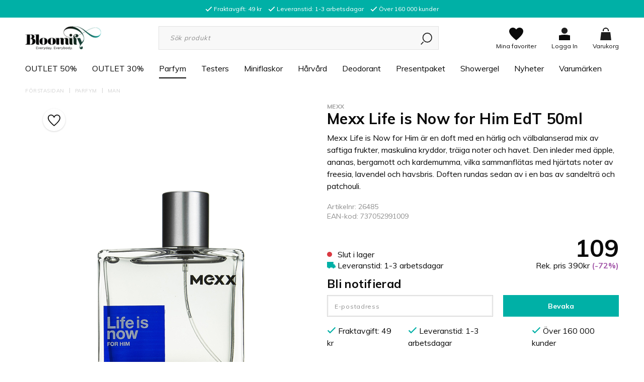

--- FILE ---
content_type: text/html; charset=UTF-8
request_url: https://www.bloomify.se/parfym/man/mexx-life-is-now-for-him-edt-50ml/
body_size: 28989
content:

  



        <!doctype html>
    <html class="no-js antialiased" lang="sv">
      <head>
                  <title>Köp Mexx Life is Now for Him EdT 50ml online - Parfym Man | Bloomify.se</title>
<meta http-equiv="Content-Type" content="text/html; charset=UTF-8">
<meta http-equiv="X-UA-Compatible" content="IE=edge">
<meta name="format-detection" content="telephone=no">
<meta id="viewport" name="viewport" content="width=device-width, initial-scale=1.0, minimum-scale=1.0, maximum-scale=1.0">
<meta name="description" content="Köp Mexx Life is Now for Him EdT 50ml på nätet. Fri Faktura. Snabba Leveranser. Låga Priser.">
<meta name="keywords" content="Mexx Energizing EdT 30ml Parfym">

<meta name="dc.title" content="Köp Mexx Life is Now for Him EdT 50ml online - Parfym Man | Bloomify.se">
<meta name="dc.description" content="Köp Mexx Life is Now for Him EdT 50ml på nätet. Fri Faktura. Snabba Leveranser. Låga Priser.">
<meta name="dc.subject" content="Mexx Energizing EdT 30ml Parfym">
<meta name="dc.language" content="sv">
  <meta name="google-site-verification" content="b2wn6ga-fUN2fIWjlvc3YtID8xVQ53IEIoQMFOTiHeo">


                    <link rel="alternate" href="https://bloomify.sbadmin.se/parfym/man/mexx-life-is-now-for-him-edt-50ml/" hreflang="">
      

  <link rel="canonical" href="https://www.bloomify.se/parfym/man/mexx-life-is-now-for-him-edt-50ml/">
          <meta name="facebook-domain-verification" content="p39kuxxxycf12mfruyki59fqe20qoq"/>

          <!-- Google Consent Mode -->
            <script>
  window.dataLayer = window.dataLayer || [];
  function gtag(){dataLayer.push(arguments);}

  gtag('consent', 'default', {
    'ad_storage': 'denied',
    'ad_personalization': 'denied',
    'ad_user_data': "denied",
    'analytics_storage': 'denied',
    'functionality_storage': 'denied',
    'personalization_storage': 'denied',
    'security_storage': 'granted',
    'wait_for_update': 500
  });

  gtag("set", "ads_data_redaction", true);
  gtag("set", "url_passthrough", true);
</script>
           <!-- Cookie Consent -->
          <script id="CookieConsent" src="https://policy.app.cookieinformation.com/uc.js" data-culture="sv" type="text/javascript" data-gcm-version="2.0"></script>

          
          
                      <link rel="stylesheet" id="global-style" href="/static/357eb57363980d361c82263d77a267e6e726b53c8417ac55258c32e303c11ade/template/bloomify_live/temp/.build.css">
          
          	<link rel="icon" type="image/png" href="/image/2152/logo-mobile.png" sizes="32x32">
	<link rel="apple-touch-icon" href="/image/2152/logo-mobile.png" sizes="180x180">

              <script>var language_variables = JSON.parse("\u007B\u0022TEXT_YOU_NEED_X_PACKAGES\u0022\u003A\u0022Du\u0020beh\\u00f6ver\u0020\u0025s\u0020paket\u0022,\u0022TEXT_CHOSEN\u0022\u003A\u0022Valda\u0022,\u0022TEXT_CHOSEN_SINGULAR\u0022\u003A\u0022Vald\u0022,\u0022CHOOSE_VARIANT\u0022\u003A\u0022V\\u00e4lj\u0020variant\u0022,\u0022CHOOSE_VARIANTS\u0022\u003A\u0022V\\u00e4lj\u0020varianter\u0022\u007D");</script>
          <script>var vendre_config = JSON.parse("\u007B\u0022general\u0022\u003A\u007B\u0022version\u0022\u003A\u00224000\u0022,\u0022load_foundation_js\u0022\u003Atrue,\u0022manufacturers_category_id\u0022\u003A\u00220\u0022,\u0022cookie_bar\u0022\u003A\u0022none\u0022,\u0022show_right_mobile_menu\u0022\u003Atrue,\u0022cart_slide_in\u0022\u003Atrue,\u0022show_info_buttons\u0022\u003Atrue,\u0022show_customer_type_popup\u0022\u003Afalse,\u0022mobile_menu_full_row_trigger_dropdown\u0022\u003Atrue,\u0022animate_to_cart\u0022\u003Atrue,\u0022display_product_added_modal\u0022\u003Afalse,\u0022use_accordion_with_arrows\u0022\u003Atrue,\u0022use_responsive_images\u0022\u003Atrue,\u0022use_responsive_images_interval\u0022\u003Atrue,\u0022responsive_images_interval_px_width\u0022\u003A\u0022160\u0022,\u0022use_lazyload_on_product_list_images\u0022\u003Atrue,\u0022lazyload_product_list_images_px_before_viewport\u0022\u003A\u0022400\u0022,\u0022favorites_page_id\u0022\u003A\u002253\u0022,\u0022global\u002Dwidth\u002Draw\u0022\u003A\u00221200px\u0022,\u0022grid\u002Dspacing\u002Dmobile\u002Draw\u0022\u003A\u002210px\u0022,\u0022grid\u002Dspacing\u002Dipad\u002Draw\u0022\u003A\u002220px\u0022,\u0022grid\u002Dspacing\u002Ddesktop\u002Draw\u0022\u003A\u002220px\u0022,\u0022grid\u002Dcolumn\u002Dgutter\u002Dsmall\u002Draw\u0022\u003A\u002210px\u0022,\u0022grid\u002Dcolumn\u002Dgutter\u002Dmedium\u002Draw\u0022\u003A\u002220px\u0022,\u0022theme\u002Dprimary\u002Dcolor\u0022\u003A\u0022rgb\u00280,\u0020176,\u0020166\u0029\u0022,\u0022theme\u002Dsecondary\u002Dcolor\u0022\u003A\u0022\u00239cd9ff\u0022,\u0022theme\u002Dcomplement\u002Dcolor\u0022\u003A\u0022\u00239cd9ff\u0022,\u0022theme\u002Dborder\u002Dcolor\u0022\u003A\u0022\u0023f2f2f2\u0022,\u0022body\u002Dbackground\u0022\u003A\u0022\u0023ffffff\u0022,\u0022theme\u002Dsuccess\u002Dcolor\u0022\u003A\u0022\u00232bb885\u0022,\u0022theme\u002Dwarning\u002Dcolor\u0022\u003A\u0022\u0023f5dd3d\u0022,\u0022theme\u002Dalert\u002Dcolor\u0022\u003A\u0022\u0023da3942\u0022,\u0022light\u002Dgray\u002Draw\u0022\u003A\u0022\u0023f2f2f2\u0022,\u0022medium\u002Dgray\u002Draw\u0022\u003A\u0022\u0023d2d2d2\u0022,\u0022dark\u002Dgray\u002Draw\u0022\u003A\u0022\u00238e8e8e\u0022,\u0022black\u002Draw\u0022\u003A\u0022\u00230a0a0a\u0022,\u0022white\u002Draw\u0022\u003A\u0022\u0023ffffff\u0022\u007D,\u0022font\u0022\u003A\u007B\u0022body\u002Dfont\u002Dfamily\u002Dgoogle\u002Dfont\u0022\u003A\u0022Muli\u0022,\u0022header\u002Dfont\u002Dfamily\u002Dgoogle\u002Dfont\u0022\u003A\u0022Muli\u0022,\u0022body\u002Dfont\u002Dcolor\u0022\u003A\u0022rgb\u002810,\u002010,\u002010\u0029\u0022,\u0022grey\u002Dfont\u002Dcolor\u0022\u003A\u0022\u0023b3b6b9\u0022\u007D,\u0022top_bar\u0022\u003A\u007B\u0022show_top_bar_section\u0022\u003Atrue,\u0022top_bar_page_ids\u0022\u003A\u002216,17\u0022,\u0022show_top_bar_currencies\u0022\u003Afalse,\u0022show_top_bar_infopages\u0022\u003Afalse,\u0022show_top_bar_languages\u0022\u003Afalse,\u0022show_top_bar_markets\u0022\u003Afalse,\u0022show_top_bar_selling_points\u0022\u003Atrue,\u0022show_top_bar_vat\u0022\u003Afalse,\u0022top_bar_infopages_position_right\u0022\u003Afalse,\u0022top_bar_selling_points_position\u0022\u003A\u0022center\u0022,\u0022top\u002Dbar\u002Dheight\u002Draw\u0022\u003A\u002235px\u0022,\u0022header\u002Dtop\u002Dbar\u002Dbg\u0022\u003A\u0022rgb\u00280,\u0020176,\u0020166\u0029\u0022\u007D,\u0022search\u0022\u003A\u007B\u0022show_pages_in_search_result\u0022\u003Afalse\u007D,\u0022page_header\u0022\u003A\u007B\u0022header_design\u0022\u003A\u0022header1\u0022,\u0022header_icons\u0022\u003A\u0022package5\u0022,\u0022mobile_header_menu\u0022\u003A\u0022mobile_menu1\u0022,\u0022mobile_menu_side_scroll\u0022\u003Afalse,\u0022drop_menu\u0022\u003A\u0022simple\u0022,\u0022drop_menu_click\u0022\u003Atrue,\u0022show_category_depth\u0022\u003A\u00222\u0022,\u0022show_only_the_collection_category_dropdown\u0022\u003Afalse,\u0022pages_menu_id\u0022\u003A\u002254\u0022,\u0022doofinder_search\u0022\u003Atrue,\u0022header\u002Dmobile\u002Dbg\u0022\u003A\u0022\u0023ffffff\u0022,\u0022header\u002Dmobile\u002Dborder\u002Dcolor\u0022\u003A\u0022\u0023d9d9d9\u0022,\u0022header\u002Dmobile\u002Dborder\u002Dsize\u002Draw\u0022\u003A\u00222px\u0022,\u0022header\u002Ddesktop\u002Dbg\u0022\u003A\u0022rgb\u0028255,\u0020255,\u0020255\u0029\u0022,\u0022header\u002Ddesktop\u002Dmenu\u002Dbg\u0022\u003A\u0022\u0023ffffff\u0022,\u0022header\u002Dmenu\u002Ddropdown\u002Dbig\u002Dcolor\u0022\u003A\u0022\u0023ffffff\u0022\u007D,\u0022page_footer\u0022\u003A\u007B\u0022footer_design\u0022\u003A\u0022footer2\u0022,\u0022one_to_three_gallery_page_ids_for_footer\u0022\u003A\u002216,17\u0022,\u0022show_footer_newsletter\u0022\u003Atrue,\u0022show_social_follow_icons_footer\u0022\u003Atrue,\u0022show_copyright\u0022\u003Atrue,\u0022show_vendre_link\u0022\u003Atrue,\u0022footer\u002Dbg\u0022\u003A\u0022rgb\u0028250,\u0020250,\u0020250\u0029\u0022\u007D,\u0022product_listing\u0022\u003A\u007B\u0022campaign_parent_tag_id\u0022\u003A\u002265\u0022,\u0022product_listing_grid_design\u0022\u003A\u0022product_listing_extended\u0022,\u0022show_quantity_input_in_product_listing\u0022\u003Atrue,\u0022product_listing_show_second_image_hover\u0022\u003Atrue,\u0022show_discount_in_productbox\u0022\u003Atrue,\u0022show_product_border\u0022\u003Afalse,\u0022show_variant_information\u0022\u003Afalse,\u0022show_brand_information\u0022\u003Atrue,\u0022product_listing_article_number\u0022\u003Afalse,\u0022show_recomended_price\u0022\u003Atrue,\u0022show_stock_status\u0022\u003Afalse,\u0022product_listing_allow_design_toggle\u0022\u003Afalse,\u0022product_listing_default_design\u0022\u003A\u0022grid\u0022,\u0022product_listing_row_design\u0022\u003A\u0022product_listing_standard\u0022,\u0022use_product_overlay\u0022\u003A\u0022opacity_2\u0022,\u0022use_content_position\u0022\u003A\u0022left\u0022,\u0022products_per_row_xxlarge\u0022\u003A\u00224\u0022,\u0022products_per_row_xlarge\u0022\u003A\u00224\u0022,\u0022products_per_row_large\u0022\u003A\u00224\u0022,\u0022products_per_row_medium\u0022\u003A\u00223\u0022,\u0022products_per_row_small\u0022\u003A\u00222\u0022,\u0022price\u002Dcolor\u0022\u003A\u0022\u00230a0a0a\u0022,\u0022price\u002Dnew\u002Dcolor\u0022\u003A\u0022rgb\u00280,\u0020176,\u0020166\u0029\u0022,\u0022price\u002Dold\u002Dcolor\u0022\u003A\u0022\u00238e8e8e\u0022,\u0022product\u002Dnew\u002Dtag\u002Dcolor\u0022\u003A\u0022\u0023ff69b4\u0022\u007D,\u0022listing\u0022\u003A\u007B\u0022categories_left\u0022\u003A\u0022none\u0022,\u0022filter_design\u0022\u003A\u0022compact\u0022,\u0022filter_left_summary\u0022\u003Afalse,\u0022show_category_image_mobile\u0022\u003Afalse,\u0022show_count_products\u0022\u003Atrue,\u0022full_top_image\u0022\u003Afalse,\u0022center_description\u0022\u003Atrue,\u0022show_category_image_as_background\u0022\u003Atrue,\u0022show_category_image_as_background_full_width\u0022\u003Afalse,\u0022auto_pagination\u0022\u003Atrue,\u0022show_subcategories\u0022\u003Afalse,\u0022auto_pagination_scrolls\u0022\u003A\u00223\u0022\u007D,\u0022product\u0022\u003A\u007B\u0022show_product_images_thumbnails\u0022\u003Atrue,\u0022show_product_images_thumbnails_left\u0022\u003Afalse,\u0022show_brand\u0022\u003Atrue,\u0022show_brand_as_image\u0022\u003Afalse,\u0022sticky_buy_mobile\u0022\u003Atrue,\u0022variant_design\u0022\u003A\u0022buttons\u0022,\u0022attribute_design\u0022\u003A\u0022buttons\u0022,\u0022show_attribute_labels\u0022\u003Afalse,\u0022combine_variants\u0022\u003Atrue,\u0022show_variant_choice_image\u0022\u003Atrue,\u0022show_variant_choice_image_as_circle\u0022\u003Atrue,\u0022use_question_about_product\u0022\u003Afalse,\u0022show_tags\u0022\u003Afalse,\u0022use_related_products\u0022\u003A\u0022bottom\u0022,\u0022related_category_for_color\u0022\u003A\u0022\u0022,\u0022show_manufacturer_description_in_tabs\u0022\u003Atrue,\u0022show_article_number\u0022\u003Atrue,\u0022show_ean_number\u0022\u003Atrue,\u0022show_partners_stock\u0022\u003Afalse,\u0022show_product_page_usp\u0022\u003Atrue,\u0022show_associated_products\u0022\u003Atrue,\u0022short_desc_sentences\u0022\u003A\u00222\u0022,\u0022show_description\u0022\u003A\u0022short\u0022,\u0022show_quantity_discounts\u0022\u003Atrue,\u0022show_instock_status\u0022\u003Atrue,\u0022show_instock_status_current_customer\u0022\u003Atrue,\u0022show_instock_status_amount\u0022\u003Afalse,\u0022show_instock_status_amount_current_customer\u0022\u003Afalse,\u0022show_tabs\u0022\u003Atrue,\u0022show_b2b_registration\u0022\u003Afalse,\u0022b2b_registration_page_link\u0022\u003A\u00220\u0022,\u0022show_review_summary\u0022\u003Afalse,\u0022show_auto_generated_pdf_file\u0022\u003Afalse,\u0022show_embedded_video_in_description_tab\u0022\u003Atrue,\u0022show_embedded_video_in_slideshow\u0022\u003Afalse,\u0022product_image_mouseover_zoom\u0022\u003Afalse,\u0022product_image_column_size_desktop\u0022\u003A\u00226\u0022,\u0022show_vat_text\u0022\u003Afalse,\u0022show_total_final_price\u0022\u003Afalse,\u0022content_hub_perfect_match_only\u0022\u003Afalse\u007D,\u0022checkout\u0022\u003A\u007B\u0022limit_page_header\u0022\u003Atrue,\u0022hide_page_footer\u0022\u003Atrue,\u0022orientation\u0022\u003A\u0022horizontal\u0022,\u0022payment_shipping_method_design\u0022\u003A\u0022horizontal\u0022,\u0022show_count_cart\u0022\u003Atrue,\u0022show_country_choice\u0022\u003Atrue,\u0022show_delivery_address\u0022\u003Afalse,\u0022show_choose_address\u0022\u003Afalse,\u0022show_shipping_description\u0022\u003Atrue,\u0022show_payment_description\u0022\u003Afalse,\u0022show_payment_if_one\u0022\u003Afalse,\u0022show_choose_delivery_address\u0022\u003Atrue,\u0022upsale_category_id\u0022\u003A\u0022258\u0022,\u0022show_vat_validation\u0022\u003Afalse,\u0022show_upsale_category\u0022\u003Afalse,\u0022pickup_place\u0022\u003Afalse,\u0022hide_freight\u0022\u003Afalse\u007D,\u0022tracking\u0022\u003A\u007B\u0022nosto_id\u0022\u003A\u0022\u0022,\u0022enhanced_ecommerce\u0022\u003Afalse\u007D,\u0022account\u0022\u003A\u007B\u0022show_favorites\u0022\u003Atrue,\u0022show_most_ordered\u0022\u003Atrue,\u0022show_address_book\u0022\u003Atrue\u007D,\u0022sharing\u0022\u003A\u007B\u0022facebook_meta\u0022\u003Atrue,\u0022show_icons\u0022\u003Atrue,\u0022facebook\u0022\u003Atrue,\u0022twitter\u0022\u003Atrue,\u0022linkedin\u0022\u003Atrue,\u0022tumblr\u0022\u003Atrue,\u0022google\u0022\u003Atrue,\u0022pinterest\u0022\u003Atrue\u007D,\u0022google_data_types\u0022\u003A\u007B\u0022active\u0022\u003Atrue,\u0022info\u0022\u003Atrue,\u0022product\u0022\u003Atrue,\u0022breadcrumb\u0022\u003Atrue,\u0022social\u0022\u003Atrue,\u0022search\u0022\u003Atrue\u007D\u007D");</script>

                    <script>
  // Nice-to-have: Move this to Vuex

  var vendreFavoritesCustomersProductsList = JSON.parse("false");
  var vendreCustomCustomersProductsLists = JSON.parse("\u005B\u005D");
</script>

          <script>
            window.VendreCurrencyFormatter = (function(number) {let thousands_point = JSON.parse('"."');let decimal_places = JSON.parse('"0"');let decimal_separator = JSON.parse('","');let symbol_left = JSON.parse('""');let symbol_right = JSON.parse('"kr"');number = parseFloat(number) || 0;let rounded = number.toFixed(decimal_places);let match = rounded.toString().match(/(-?)(\d+)(?:\.(\d*))?/);if (!match) {return '';}let sign = match[1];let integer = match[2];let fractional = match[3] || '';if (integer >= 1000 && thousands_point.length) {integer = integer.replace(/\B(?=(\d{3})+(?!\d))/g, thousands_point);}if (fractional.length < decimal_places) {fractional += new Array(decimal_places - fractional.length).join('0');}if (decimal_places == 0) {decimal_separator = '';}number = sign + symbol_left + integer + decimal_separator + fractional + symbol_right;return number;});
          </script>

                <script src="/template/bloomify_live/js/vendor/vue-2.5.16.min.js"></script>
  
  <script src="/static/b60c0c9a40ae203aa527118df335f590b78d64757980b9f5b0d6c436fb3b15be/template/bloomify_live/temp/.build.js"></script>

      <script src="https://www.google.com/recaptcha/api.js?onload=reCAPTCHA_onload&amp;render=explicit" async defer></script>
  
  <!-- Bing spårning -->
  <script>(function(w,d,t,r,u){var f,n,i;w[u]=w[u]||[],f=function(){var o={ti:"5217577"};o.q=w[u],w[u]=new UET(o),w[u].push("pageLoad")},n=d.createElement(t),n.src=r,n.async=1,n.onload=n.onreadystatechange=function(){var s=this.readyState;s&&s!=="loaded"&&s!=="complete"||(f(),n.onload=n.onreadystatechange=null)},i=d.getElementsByTagName(t)[0],i.parentNode.insertBefore(n,i)})(window,document,"script","//bat.bing.com/bat.js","uetq");</script>


        
        
                    <meta property="og:site_name" content="www.bloomify.se">
  <meta property="og:title" content="Mexx Life is Now for Him EdT 50ml">
  <meta property="og:url" content="https://www.bloomify.se/parfym/man/mexx-life-is-now-for-him-edt-50ml/">
      <meta property="og:description" content="Mexx Life is Now for Him EdT 50ml
Mexx Life is Now for Him är en doft med en härlig och välbalanserad mix av saftiga frukter, maskulina kryddor, träiga noter och havet. Den inleder med äpple, ananas, bergamott och kardemumma, vilka sammanflätas med hjärtats noter av freesia, lavendel och havsbris. Doften rundas sedan av i en bas av sandelträ och patchouli.
 
Toppnoter - Äpple, ananas, bergamott och kardemumma
Mellannoter - Freesia, lavendel och havsbris
Basnoter - Sandelträ och patchouli">
    <meta property="og:type" content="product">
  <meta property="og:locale" content="sv_SE">
            <meta property="og:image" content="https://www.bloomify.se/image/6604/Mexx-Life-is-Now-for-Him.jpg">
    <meta property="og:image:width" content="800">
    <meta property="og:image:height" content="800">
            
        
  
    
  
    <!-- Google Tag Manager -->
  <script>(function(w,d,s,l,i){w[l]=w[l]||[];w[l].push({'gtm.start':
  new Date().getTime(),event:'gtm.js'});var f=d.getElementsByTagName(s)[0],
  j=d.createElement(s),dl=l!='dataLayer'?'&l='+l:'';j.async=true;j.src=
  'https://www.googletagmanager.com/gtm.js?id='+i+dl;f.parentNode.insertBefore(j,f);
  })(window,document,'script','dataLayer','GTM\u002DMWV34TDT');</script>
  <!-- End Google Tag Manager -->

  
                  <script>
  
    gtag('event', 'page_view', {
      'send_to': 'AW-960607858',
      'value': 109,
      'items': [{
        'id': 7587,
        'google_business_vertical': 'retail'
      }]
    });

    $("body").on("submit", "form[action*='action=add_product']", function(e) {
      gtag('event', 'add_to_cart', {
          'send_to': 'AW-960607858',
          'value': 109,
          'items': [{
            'id': '7587',
            'google_business_vertical': 'retail'
          }],
        });
    });

  
  
  
  
</script>
        <meta name="facebook-domain-verification" content="p39kuxxxycf12mfruyki59fqe20qoq" />

<!-- Start ProfitMetrics - Script -->
<script>
window.profitMetrics = {
pid: 'B286B8B4A899481F', // Your Public ID
emailInputSelector: '.input-group-field',
}
</script>
<script src="https://cdn1.profitmetrics.io/B286B8B4A899481F/bundle.js"
defer></script>
<!-- End ProfitMetrics - Script-->
      </head>

      <body class="wrapper-product">
                  <!-- Google Tag Manager (noscript) -->
          <noscript><iframe src="https://www.googletagmanager.com/ns.html?id=GTM-MWV34TDT"
          height="0" width="0" style="display:none;visibility:hidden"></iframe></noscript>
          <!-- End Google Tag Manager (noscript) -->
                <aside class="mobile-menu header1" data-push data-slide-in-object="data-mobile-menu">
  <div class="mobile-menu-wrapper">
    
                    
          <ul>
            <li class="parent">
                              <a href="https://www.bloomify.se/outlet-50/"  title="OUTLET 50%">OUTLET 50%</a>
                          </li>
          </ul>
          
          <ul>
            <li class="parent">
                              <a href="https://www.bloomify.se/outlet-30/"  title="OUTLET 30%">OUTLET 30%</a>
                          </li>
          </ul>
          
          <ul>
            <li class="parent open">
                              <a href="https://www.bloomify.se/parfym/"  class="active" title="Parfym">Parfym</a>
                          </li>
          </ul>
          
          <ul>
            <li class="parent">
                              <a href="https://www.bloomify.se/testers/"  title="Testers ">Testers </a>
                          </li>
          </ul>
          
          <ul>
            <li class="parent">
                              <a href="https://www.bloomify.se/miniflaskor/"  title="Miniflaskor">Miniflaskor</a>
                          </li>
          </ul>
          
          <ul>
            <li class="parent">
                              <a href="https://www.bloomify.se/harvardk/"  title="Hårvård">Hårvård</a>
                          </li>
          </ul>
          
          <ul>
            <li class="parent">
                              <a href="https://www.bloomify.se/deodorant/"  title="Deodorant">Deodorant</a>
                          </li>
          </ul>
          
          <ul>
            <li class="parent">
                              <a href="https://www.bloomify.se/presentpaket-c1868/"  title="Presentpaket">Presentpaket</a>
                          </li>
          </ul>
          
          <ul>
            <li class="parent">
                              <a href="https://www.bloomify.se/showergel/"  title="Showergel">Showergel</a>
                          </li>
          </ul>
          
          <ul>
            <li class="parent">
                              <a href="https://www.bloomify.se/nyheter/"  title="Nyheter">Nyheter</a>
                          </li>
          </ul>
          
          <ul>
            <li class="parent">
                            <span data-parent><svg xmlns="http://www.w3.org/2000/svg" viewBox="0 0 256 512"><path d="M119.5 326.9L3.5 209.1c-4.7-4.7-4.7-12.3 0-17l7.1-7.1c4.7-4.7 12.3-4.7 17 0L128 287.3l100.4-102.2c4.7-4.7 12.3-4.7 17 0l7.1 7.1c4.7 4.7 4.7 12.3 0 17L136.5 327c-4.7 4.6-12.3 4.6-17-.1z"/></svg></span>
                <a href="" title="Varumärken" data-parent>Varumärken</a>
                <a href="https://www.bloomify.se/varumarken/" class="">Alla Varumärken</a>
                      <ul class="menu-level-1">
                        <li class=" active">        <a href="https://www.bloomify.se/varumarken/4711/">4711</a>
              </li>
          <li class=" active">        <a href="https://www.bloomify.se/varumarken/abercrombie-and-fitch/">Abercrombie and Fitch</a>
              </li>
          <li class=" active">        <a href="https://www.bloomify.se/varumarken/acqua-di-parma/">Acqua di Parma</a>
              </li>
          <li class=" active">        <a href="https://www.bloomify.se/varumarken/adidas/">Adidas</a>
              </li>
          <li class=" active">        <a href="https://www.bloomify.se/varumarken/agent-provocateur/">Agent Provocateur</a>
              </li>
          <li class=" active">        <a href="https://www.bloomify.se/varumarken/alfa-romeo/">Alfa Romeo</a>
              </li>
          <li class=" active">        <a href="https://www.bloomify.se/varumarken/alfred-dunhill/">Alfred Dunhill</a>
              </li>
          <li class=" active">        <a href="https://www.bloomify.se/varumarken/alterna/">Alterna</a>
              </li>
          <li class=" active">        <a href="https://www.bloomify.se/varumarken/alyssa-ashley/">Alyssa Ashley</a>
              </li>
          <li class=" active">        <a href="https://www.bloomify.se/varumarken/american-crew/">American Crew</a>
              </li>
          <li class=" active">        <a href="https://www.bloomify.se/varumarken/amika/">Amika</a>
              </li>
          <li class=" active">        <a href="https://www.bloomify.se/varumarken/anna-sui/">Anna Sui</a>
              </li>
          <li class=" active">        <a href="https://www.bloomify.se/varumarken/antonio-banderas/">Antonio Banderas</a>
              </li>
          <li class=" active">        <a href="https://www.bloomify.se/varumarken/aquolina/">Aquolina</a>
              </li>
          <li class=" active">        <a href="https://www.bloomify.se/varumarken/aramis/">Aramis</a>
              </li>
          <li class=" active">        <a href="https://www.bloomify.se/varumarken/ariana-grande/">Ariana Grande</a>
              </li>
          <li class=" active">        <a href="https://www.bloomify.se/varumarken/armaf-c1887/">Armaf</a>
              </li>
          <li class=" active">        <a href="https://www.bloomify.se/varumarken/aussie-c1662/">Aussie</a>
              </li>
          <li class=" active">        <a href="https://www.bloomify.se/varumarken/avril-lavigne/">Avril Lavigne </a>
              </li>
          <li class=" active">        <a href="https://www.bloomify.se/varumarken/azzaro/">Azzaro</a>
              </li>
          <li class=" active">        <a href="https://www.bloomify.se/varumarken/babyliss/">BaByliss</a>
              </li>
          <li class=" active">        <a href="https://www.bloomify.se/varumarken/balenciaga/">Balenciaga</a>
              </li>
          <li class=" active">        <a href="https://www.bloomify.se/varumarken/banana-republic/">Banana Republic</a>
              </li>
          <li class=" active">        <a href="https://www.bloomify.se/varumarken/batiste/">Batiste</a>
              </li>
          <li class=" active">        <a href="https://www.bloomify.se/varumarken/benetton/">Benetton</a>
              </li>
          <li class=" active">        <a href="https://www.bloomify.se/varumarken/bentley/">Bentley</a>
              </li>
          <li class=" active">        <a href="https://www.bloomify.se/varumarken/beyonce/">Beyonce</a>
              </li>
          <li class=" active">        <a href="https://www.bloomify.se/varumarken/bijan/">Bijan</a>
              </li>
          <li class=" active">        <a href="https://www.bloomify.se/varumarken/biolage/">Biolage</a>
              </li>
          <li class=" active">        <a href="https://www.bloomify.se/varumarken/biotherm/">Biotherm</a>
              </li>
          <li class=" active">        <a href="https://www.bloomify.se/varumarken/bottega-veneta/">Bottega Veneta</a>
              </li>
          <li class=" active">        <a href="https://www.bloomify.se/varumarken/boucheron/">Boucheron</a>
              </li>
          <li class=" active">        <a href="https://www.bloomify.se/varumarken/bourjois/">Bourjois</a>
              </li>
          <li class=" active">        <a href="https://www.bloomify.se/varumarken/braun/">Braun</a>
              </li>
          <li class=" active">        <a href="https://www.bloomify.se/varumarken/britney-spears/">Britney Spears</a>
              </li>
          <li class=" active">        <a href="https://www.bloomify.se/varumarken/bruno-banani/">Bruno Banani</a>
              </li>
          <li class=" active">        <a href="https://www.bloomify.se/varumarken/brut/">Brut</a>
              </li>
          <li class=" active">        <a href="https://www.bloomify.se/varumarken/burberry/">Burberry</a>
              </li>
          <li class=" active">        <a href="https://www.bloomify.se/varumarken/bvlgari/">Bvlgari</a>
              </li>
          <li class=" active">        <a href="https://www.bloomify.se/varumarken/cacharel/">Cacharel</a>
              </li>
          <li class=" active">        <a href="https://www.bloomify.se/varumarken/calvin-klein/">Calvin Klein</a>
              </li>
          <li class=" active">        <a href="https://www.bloomify.se/varumarken/carolina-herrera/">Carolina Herrera</a>
              </li>
          <li class=" active">        <a href="https://www.bloomify.se/varumarken/cartier/">Cartier</a>
              </li>
          <li class=" active">        <a href="https://www.bloomify.se/varumarken/celine-dion/">Celine Dion</a>
              </li>
          <li class=" active">        <a href="https://www.bloomify.se/varumarken/cerruti/">Cerruti</a>
              </li>
          <li class=" active">        <a href="https://www.bloomify.se/varumarken/chanel/">Chanel</a>
              </li>
          <li class=" active">        <a href="https://www.bloomify.se/varumarken/chevignon/">Chevignon</a>
              </li>
          <li class=" active">        <a href="https://www.bloomify.se/varumarken/chloe/">Chloe</a>
              </li>
          <li class=" active">        <a href="https://www.bloomify.se/varumarken/chopard/">Chopard</a>
              </li>
          <li class=" active">        <a href="https://www.bloomify.se/varumarken/christian-audigier/">Christian Audigier</a>
              </li>
          <li class=" active">        <a href="https://www.bloomify.se/varumarken/christiano-ronaldo/">Christiano Ronaldo</a>
              </li>
          <li class=" active">        <a href="https://www.bloomify.se/varumarken/christina-aguilera/">Christina Aguilera</a>
              </li>
          <li class=" active">        <a href="https://www.bloomify.se/varumarken/clarins/">Clarins</a>
              </li>
          <li class=" active">        <a href="https://www.bloomify.se/varumarken/clean/">Clean</a>
              </li>
          <li class=" active">        <a href="https://www.bloomify.se/varumarken/clinique/">Clinique</a>
              </li>
          <li class=" active">        <a href="https://www.bloomify.se/varumarken/coach/">Coach</a>
              </li>
          <li class=" active">        <a href="https://www.bloomify.se/varumarken/coty/">Coty</a>
              </li>
          <li class=" active">        <a href="https://www.bloomify.se/varumarken/cuba/">Cuba</a>
              </li>
          <li class=" active">        <a href="https://www.bloomify.se/varumarken/dfi/">d:fi</a>
              </li>
          <li class=" active">        <a href="https://www.bloomify.se/varumarken/david-beckham/">David Beckham</a>
              </li>
          <li class=" active">        <a href="https://www.bloomify.se/varumarken/davidoff/">Davidoff</a>
              </li>
          <li class=" active">        <a href="https://www.bloomify.se/varumarken/dear-barber/">Dear Barber</a>
              </li>
          <li class=" active">        <a href="https://www.bloomify.se/varumarken/decleor/">Decleor</a>
              </li>
          <li class=" active">        <a href="https://www.bloomify.se/varumarken/denim/">Denim</a>
              </li>
          <li class=" active">        <a href="https://www.bloomify.se/varumarken/dermacol/">Dermacol</a>
              </li>
          <li class=" active">        <a href="https://www.bloomify.se/varumarken/desigual/">Desigual</a>
              </li>
          <li class=" active">        <a href="https://www.bloomify.se/varumarken/diesel/">Diesel</a>
              </li>
          <li class=" active">        <a href="https://www.bloomify.se/varumarken/dior/">Dior</a>
              </li>
          <li class=" active">        <a href="https://www.bloomify.se/varumarken/dkny/">DKNY</a>
              </li>
          <li class=" active">        <a href="https://www.bloomify.se/varumarken/dolce-gabbana/">Dolce &amp; Gabbana</a>
              </li>
          <li class=" active">        <a href="https://www.bloomify.se/varumarken/doop/">Doop</a>
              </li>
          <li class=" active">        <a href="https://www.bloomify.se/varumarken/dsquared2/">Dsquared2</a>
              </li>
          <li class=" active">        <a href="https://www.bloomify.se/varumarken/ed-hardy/">Ed Hardy</a>
              </li>
          <li class=" active">        <a href="https://www.bloomify.se/varumarken/elie-saab/">Elie Saab</a>
              </li>
          <li class=" active">        <a href="https://www.bloomify.se/varumarken/elisabeth-taylor/">Elisabeth Taylor</a>
              </li>
          <li class=" active">        <a href="https://www.bloomify.se/varumarken/elizabeth-arden/">Elizabeth Arden</a>
              </li>
          <li class=" active">        <a href="https://www.bloomify.se/varumarken/emanuel-ungaro/">Emanuel Ungaro</a>
              </li>
          <li class=" active">        <a href="https://www.bloomify.se/varumarken/enrique-iglesias/">Enrique Iglesias</a>
              </li>
          <li class=" active">        <a href="https://www.bloomify.se/varumarken/escada/">Escada</a>
              </li>
          <li class=" active">        <a href="https://www.bloomify.se/varumarken/estee-lauder/">Estée Lauder</a>
              </li>
          <li class=" active">        <a href="https://www.bloomify.se/varumarken/eva-longoria/">Eva Longoria</a>
              </li>
          <li class=" active">        <a href="https://www.bloomify.se/varumarken/fanola/">Fanola</a>
              </li>
          <li class=" active">        <a href="https://www.bloomify.se/varumarken/farouk/">Farouk</a>
              </li>
          <li class=" active">        <a href="https://www.bloomify.se/varumarken/fcuk/">FCUK</a>
              </li>
          <li class=" active">        <a href="https://www.bloomify.se/varumarken/ferrari/">Ferrari</a>
              </li>
          <li class=" active">        <a href="https://www.bloomify.se/varumarken/fila/">Fila</a>
              </li>
          <li class=" active">        <a href="https://www.bloomify.se/varumarken/ford-mustang/">Ford Mustang</a>
              </li>
          <li class=" active">        <a href="https://www.bloomify.se/varumarken/fudge/">Fudge</a>
              </li>
          <li class=" active">        <a href="https://www.bloomify.se/varumarken/gabriela-sabatini/">Gabriela Sabatini</a>
              </li>
          <li class=" active">        <a href="https://www.bloomify.se/varumarken/geoffrey-beene/">Geoffrey Beene</a>
              </li>
          <li class=" active">        <a href="https://www.bloomify.se/varumarken/ghost/">Ghost</a>
              </li>
          <li class=" active">        <a href="https://www.bloomify.se/varumarken/gianfranco-ferre/">Gianfranco Ferré</a>
              </li>
          <li class=" active">        <a href="https://www.bloomify.se/varumarken/gillette/">Gillette</a>
              </li>
          <li class=" active">        <a href="https://www.bloomify.se/varumarken/giorgio-armani/">Giorgio Armani</a>
              </li>
          <li class=" active">        <a href="https://www.bloomify.se/varumarken/giorgio-beverly-hills/">Giorgio Beverly Hills</a>
              </li>
          <li class=" active">        <a href="https://www.bloomify.se/varumarken/givenchy/">Givenchy</a>
              </li>
          <li class=" active">        <a href="https://www.bloomify.se/varumarken/gloria-vanderbilt/">Gloria Vanderbilt</a>
              </li>
          <li class=" active">        <a href="https://www.bloomify.se/varumarken/goldwell/">Goldwell</a>
              </li>
          <li class=" active">        <a href="https://www.bloomify.se/varumarken/gres/">Gres</a>
              </li>
          <li class=" active">        <a href="https://www.bloomify.se/varumarken/gucci/">Gucci</a>
              </li>
          <li class=" active">        <a href="https://www.bloomify.se/varumarken/guerlain/">Guerlain</a>
              </li>
          <li class=" active">        <a href="https://www.bloomify.se/varumarken/guess/">Guess</a>
              </li>
          <li class=" active">        <a href="https://www.bloomify.se/varumarken/guy-laroche/">Guy Laroche</a>
              </li>
          <li class=" active">        <a href="https://www.bloomify.se/varumarken/halle-berry/">Halle Berry</a>
              </li>
          <li class=" active">        <a href="https://www.bloomify.se/varumarken/heidi-klum/">Heidi Klum</a>
              </li>
          <li class=" active">        <a href="https://www.bloomify.se/varumarken/hermes/">Hermes</a>
              </li>
          <li class=" active">        <a href="https://www.bloomify.se/varumarken/hollister/">Hollister</a>
              </li>
          <li class=" active">        <a href="https://www.bloomify.se/varumarken/hugo-boss/">Hugo Boss</a>
              </li>
          <li class=" active">        <a href="https://www.bloomify.se/varumarken/hummer/">Hummer</a>
              </li>
          <li class=" active">        <a href="https://www.bloomify.se/varumarken/iceberg/">Iceberg</a>
              </li>
          <li class=" active">        <a href="https://www.bloomify.se/varumarken/issey-miyake/">Issey Miyake</a>
              </li>
          <li class=" active">        <a href="https://www.bloomify.se/varumarken/j-beverly-hills/">J Beverly Hills</a>
              </li>
          <li class=" active">        <a href="https://www.bloomify.se/varumarken/jacomo/">Jacomo</a>
              </li>
          <li class=" active">        <a href="https://www.bloomify.se/varumarken/jacques-bogart/">Jacques Bogart</a>
              </li>
          <li class=" active">        <a href="https://www.bloomify.se/varumarken/jaguar/">Jaguar</a>
              </li>
          <li class=" active">        <a href="https://www.bloomify.se/varumarken/james-bond/">James Bond</a>
              </li>
          <li class=" active">        <a href="https://www.bloomify.se/varumarken/jean-paul-gaultier/">Jean Paul Gaultier</a>
              </li>
          <li class=" active">        <a href="https://www.bloomify.se/varumarken/jennifer-lopez/">Jennifer Lopez</a>
              </li>
          <li class=" active">        <a href="https://www.bloomify.se/varumarken/jessica-simpson/">Jessica Simpson</a>
              </li>
          <li class=" active">        <a href="https://www.bloomify.se/varumarken/jesus-del-pozo/">Jesus Del Pozo</a>
              </li>
          <li class=" active">        <a href="https://www.bloomify.se/varumarken/jil-sander/">Jil Sander</a>
              </li>
          <li class=" active">        <a href="https://www.bloomify.se/varumarken/jimmy-choo/">Jimmy Choo</a>
              </li>
          <li class=" active">        <a href="https://www.bloomify.se/varumarken/jo-malone-london/">Jo Malone London</a>
              </li>
          <li class=" active">        <a href="https://www.bloomify.se/varumarken/john-galliano/">John Galliano</a>
              </li>
          <li class=" active">        <a href="https://www.bloomify.se/varumarken/john-masters-organics-c1897/">John Masters Organics</a>
              </li>
          <li class=" active">        <a href="https://www.bloomify.se/varumarken/john-richmond/">John Richmond</a>
              </li>
          <li class=" active">        <a href="https://www.bloomify.se/varumarken/john-varvatos/">John Varvatos</a>
              </li>
          <li class=" active">        <a href="https://www.bloomify.se/varumarken/joico/">Joico</a>
              </li>
          <li class=" active">        <a href="https://www.bloomify.se/varumarken/joop/">Joop</a>
              </li>
          <li class=" active">        <a href="https://www.bloomify.se/varumarken/jovan/">Jovan</a>
              </li>
          <li class=" active">        <a href="https://www.bloomify.se/varumarken/juicy-couture/">Juicy Couture</a>
              </li>
          <li class=" active">        <a href="https://www.bloomify.se/varumarken/justin-bieber/">Justin Bieber</a>
              </li>
          <li class=" active">        <a href="https://www.bloomify.se/varumarken/kate-moss/">Kate Moss</a>
              </li>
          <li class=" active">        <a href="https://www.bloomify.se/varumarken/katy-perry/">Katy Perry</a>
              </li>
          <li class=" active">        <a href="https://www.bloomify.se/varumarken/kenzo/">Kenzo</a>
              </li>
          <li class=" active">        <a href="https://www.bloomify.se/varumarken/kerastase/">Kerastase</a>
              </li>
          <li class=" active">        <a href="https://www.bloomify.se/varumarken/kim-kardashian/">Kim Kardashian</a>
              </li>
          <li class=" active">        <a href="https://www.bloomify.se/varumarken/kms/">KMS</a>
              </li>
          <li class=" active">        <a href="https://www.bloomify.se/varumarken/kylie-minogue/">Kylie Minogue</a>
              </li>
          <li class=" active">        <a href="https://www.bloomify.se/varumarken/loreal/">L´Oréal</a>
              </li>
          <li class=" active">        <a href="https://www.bloomify.se/varumarken/la-perla/">La Perla</a>
              </li>
          <li class=" active">        <a href="https://www.bloomify.se/varumarken/lacoste/">Lacoste</a>
              </li>
          <li class=" active">        <a href="https://www.bloomify.se/varumarken/lady-gaga/">Lady Gaga</a>
              </li>
          <li class=" active">        <a href="https://www.bloomify.se/varumarken/lagerfeld/">Lagerfeld</a>
              </li>
          <li class=" active">        <a href="https://www.bloomify.se/varumarken/lalique/">Lalique</a>
              </li>
          <li class=" active">        <a href="https://www.bloomify.se/varumarken/lamborghini/">Lamborghini</a>
              </li>
          <li class=" active">        <a href="https://www.bloomify.se/varumarken/lancome/">Lancome</a>
              </li>
          <li class=" active">        <a href="https://www.bloomify.se/varumarken/lanvin/">Lanvin</a>
              </li>
          <li class=" active">        <a href="https://www.bloomify.se/varumarken/laura-biagiotti/">Laura Biagiotti</a>
              </li>
          <li class=" active">        <a href="https://www.bloomify.se/varumarken/layrite-c1894/">Layrite</a>
              </li>
          <li class=" active">        <a href="https://www.bloomify.se/varumarken/lolita-lempicka/">Lolita Lempicka</a>
              </li>
          <li class=" active">        <a href="https://www.bloomify.se/varumarken/macadamia/">Macadamia</a>
              </li>
          <li class=" active">        <a href="https://www.bloomify.se/varumarken/madonna/">Madonna</a>
              </li>
          <li class=" active">        <a href="https://www.bloomify.se/varumarken/marc-jacobs/">Marc Jacobs</a>
              </li>
          <li class=" active">        <a href="https://www.bloomify.se/varumarken/mariah-carey/">Mariah Carey</a>
              </li>
          <li class=" active">        <a href="https://www.bloomify.se/varumarken/masaki-matsushima/">Masaki Matsushima</a>
              </li>
          <li class=" active">        <a href="https://www.bloomify.se/varumarken/matrix/">Matrix</a>
              </li>
          <li class=" active">        <a href="https://www.bloomify.se/varumarken/mauboussin/">Mauboussin</a>
              </li>
          <li class=" active">        <a href="https://www.bloomify.se/varumarken/max-factor/">Max Factor</a>
              </li>
          <li class=" active">        <a href="https://www.bloomify.se/varumarken/maybelline/">Maybelline</a>
              </li>
          <li class=" active">        <a href="https://www.bloomify.se/varumarken/mercedes-benz/">Mercedes-Benz</a>
              </li>
          <li class=" active">        <a href="https://www.bloomify.se/varumarken/mexx/">Mexx</a>
              </li>
          <li class=" active">        <a href="https://www.bloomify.se/varumarken/michael-kors/">Michael Kors</a>
              </li>
          <li class=" active">        <a href="https://www.bloomify.se/varumarken/misoni/">Misoni</a>
              </li>
          <li class=" active">        <a href="https://www.bloomify.se/varumarken/mont-blanc/">Mont Blanc</a>
              </li>
          <li class=" active">        <a href="https://www.bloomify.se/varumarken/moroccanoil/">Moroccanoil </a>
              </li>
          <li class=" active">        <a href="https://www.bloomify.se/varumarken/moschino/">Moschino</a>
              </li>
          <li class=" active">        <a href="https://www.bloomify.se/varumarken/myrurgia-yacht/">Myrurgia Yacht</a>
              </li>
          <li class=" active">        <a href="https://www.bloomify.se/varumarken/naf-naf/">Naf Naf</a>
              </li>
          <li class=" active">        <a href="https://www.bloomify.se/varumarken/naomi-campbell/">Naomi Campbell</a>
              </li>
          <li class=" active">        <a href="https://www.bloomify.se/varumarken/narciso-rodriguez/">Narciso Rodriguez</a>
              </li>
          <li class=" active">        <a href="https://www.bloomify.se/varumarken/nicki-minaj/">Nicki Minaj</a>
              </li>
          <li class=" active">        <a href="https://www.bloomify.se/varumarken/nikos/">Nikos</a>
              </li>
          <li class=" active">        <a href="https://www.bloomify.se/varumarken/nina-ricci/">Nina Ricci</a>
              </li>
          <li class=" active">        <a href="https://www.bloomify.se/varumarken/nioxin/">Nioxin</a>
              </li>
          <li class=" active">        <a href="https://www.bloomify.se/varumarken/olaplex-c1898/">Olaplex</a>
              </li>
          <li class=" active">        <a href="https://www.bloomify.se/varumarken/old-spice/">Old Spice</a>
              </li>
          <li class=" active">        <a href="https://www.bloomify.se/varumarken/one-direction/">One Direction</a>
              </li>
          <li class=" active">        <a href="https://www.bloomify.se/varumarken/oscar-de-la-renta/">Oscar de la Renta</a>
              </li>
          <li class=" active">        <a href="https://www.bloomify.se/varumarken/paco-rabanne/">Paco Rabanne</a>
              </li>
          <li class=" active">        <a href="https://www.bloomify.se/varumarken/paloma-picasso/">Paloma Picasso</a>
              </li>
          <li class=" active">        <a href="https://www.bloomify.se/varumarken/paris-hilton/">Paris Hilton</a>
              </li>
          <li class=" active">        <a href="https://www.bloomify.se/varumarken/pascal-morabito/">Pascal Morabito</a>
              </li>
          <li class=" active">        <a href="https://www.bloomify.se/varumarken/paul-mitchell/">Paul Mitchell</a>
              </li>
          <li class=" active">        <a href="https://www.bloomify.se/varumarken/paul-smith/">Paul Smith</a>
              </li>
          <li class=" active">        <a href="https://www.bloomify.se/varumarken/perry-ellis/">Perry Ellis</a>
              </li>
          <li class=" active">        <a href="https://www.bloomify.se/varumarken/phillipp-plein/">Phillipp Plein</a>
              </li>
          <li class=" active">        <a href="https://www.bloomify.se/varumarken/pierre-balmain/">Pierre Balmain</a>
              </li>
          <li class=" active">        <a href="https://www.bloomify.se/varumarken/pierre-cardin/">Pierre Cardin</a>
              </li>
          <li class=" active">        <a href="https://www.bloomify.se/varumarken/pino-silvestre/">Pino Silvestre</a>
              </li>
          <li class=" active">        <a href="https://www.bloomify.se/varumarken/piz-buin/">Piz Buin</a>
              </li>
          <li class=" active">        <a href="https://www.bloomify.se/varumarken/playboy/">Playboy</a>
              </li>
          <li class=" active">        <a href="https://www.bloomify.se/varumarken/police/">Police</a>
              </li>
          <li class=" active">        <a href="https://www.bloomify.se/varumarken/porsche/">Porsche</a>
              </li>
          <li class=" active">        <a href="https://www.bloomify.se/varumarken/prada/">Prada</a>
              </li>
          <li class=" active">        <a href="https://www.bloomify.se/varumarken/puig/">Puig</a>
              </li>
          <li class=" active">        <a href="https://www.bloomify.se/varumarken/puma/">Puma</a>
              </li>
          <li class=" active">        <a href="https://www.bloomify.se/varumarken/pureology/">Pureology</a>
              </li>
          <li class=" active">        <a href="https://www.bloomify.se/varumarken/ralph-lauren/">Ralph Lauren</a>
              </li>
          <li class=" active">        <a href="https://www.bloomify.se/varumarken/redken/">Redken</a>
              </li>
          <li class=" active">        <a href="https://www.bloomify.se/varumarken/ref/">REF</a>
              </li>
          <li class=" active">        <a href="https://www.bloomify.se/varumarken/reminiscence/">Reminiscence</a>
              </li>
          <li class=" active">        <a href="https://www.bloomify.se/varumarken/replay/">Replay</a>
              </li>
          <li class=" active">        <a href="https://www.bloomify.se/varumarken/reuzel/">Reuzel</a>
              </li>
          <li class=" active">        <a href="https://www.bloomify.se/varumarken/revlon/">Revlon</a>
              </li>
          <li class=" active">        <a href="https://www.bloomify.se/varumarken/rihanna/">Rihanna</a>
              </li>
          <li class=" active">        <a href="https://www.bloomify.se/varumarken/rimmel/">Rimmel</a>
              </li>
          <li class=" active">        <a href="https://www.bloomify.se/varumarken/roberto-cavalli/">Roberto Cavalli</a>
              </li>
          <li class=" active">        <a href="https://www.bloomify.se/varumarken/rochas/">Rochas</a>
              </li>
          <li class=" active">        <a href="https://www.bloomify.se/varumarken/ronaldo/">Ronaldo</a>
              </li>
          <li class=" active">        <a href="https://www.bloomify.se/varumarken/st-dupont-c1906/">S.T. Dupont</a>
              </li>
          <li class=" active">        <a href="https://www.bloomify.se/varumarken/sachajuan-c1899/">Sachajuan</a>
              </li>
          <li class=" active">        <a href="https://www.bloomify.se/varumarken/salvador-dali/">Salvador Dali</a>
              </li>
          <li class=" active">        <a href="https://www.bloomify.se/varumarken/salvatore-ferragamo/">Salvatore Ferragamo</a>
              </li>
          <li class=" active">        <a href="https://www.bloomify.se/varumarken/sarah-jessica-parker/">Sarah Jessica Parker</a>
              </li>
          <li class=" active">        <a href="https://www.bloomify.se/varumarken/schwarzkopf/">Schwarzkopf</a>
              </li>
          <li class=" active">        <a href="https://www.bloomify.se/varumarken/sean-john/">Sean John</a>
              </li>
          <li class=" active">        <a href="https://www.bloomify.se/varumarken/sebastian/">Sebastian</a>
              </li>
          <li class=" active">        <a href="https://www.bloomify.se/varumarken/sergio-tacchini/">Sergio Tacchini</a>
              </li>
          <li class=" active">        <a href="https://www.bloomify.se/varumarken/shawn-mendes/">Shawn Mendes</a>
              </li>
          <li class=" active">        <a href="https://www.bloomify.se/varumarken/shiseido/">Shiseido</a>
              </li>
          <li class=" active">        <a href="https://www.bloomify.se/varumarken/stella-mccartney/">Stella McCartney</a>
              </li>
          <li class=" active">        <a href="https://www.bloomify.se/varumarken/swarovski/">Swarovski</a>
              </li>
          <li class=" active">        <a href="https://www.bloomify.se/varumarken/tabac/">Tabac</a>
              </li>
          <li class=" active">        <a href="https://www.bloomify.se/varumarken/taylor-swift/">Taylor Swift</a>
              </li>
          <li class=" active">        <a href="https://www.bloomify.se/varumarken/ted-baker/">Ted Baker</a>
              </li>
          <li class=" active">        <a href="https://www.bloomify.se/varumarken/ted-lapidus/">Ted Lapidus</a>
              </li>
          <li class=" active">        <a href="https://www.bloomify.se/varumarken/thierry-mugler/">Thierry Mugler</a>
              </li>
          <li class=" active">        <a href="https://www.bloomify.se/varumarken/tigi/">TIGI</a>
              </li>
          <li class=" active">        <a href="https://www.bloomify.se/varumarken/tints-of-nature/">Tints Of Nature</a>
              </li>
          <li class=" active">        <a href="https://www.bloomify.se/varumarken/tom-ford/">Tom Ford</a>
              </li>
          <li class=" active">        <a href="https://www.bloomify.se/varumarken/tommy-hilfiger/">Tommy Hilfiger</a>
              </li>
          <li class=" active">        <a href="https://www.bloomify.se/varumarken/trussardi/">Trussardi</a>
              </li>
          <li class=" active">        <a href="https://www.bloomify.se/varumarken/umbro/">Umbro</a>
              </li>
          <li class=" active">        <a href="https://www.bloomify.se/varumarken/uniq-one/">Uniq One</a>
              </li>
          <li class=" active">        <a href="https://www.bloomify.se/varumarken/uppercut-deluxe-c1895/">Uppercut Deluxe</a>
              </li>
          <li class=" active">        <a href="https://www.bloomify.se/varumarken/usher/">Usher</a>
              </li>
          <li class=" active">        <a href="https://www.bloomify.se/varumarken/valentino/">Valentino</a>
              </li>
          <li class=" active">        <a href="https://www.bloomify.se/varumarken/van-cleef-arpels/">Van Cleef &amp; Arpels</a>
              </li>
          <li class=" active">        <a href="https://www.bloomify.se/varumarken/vera-wang/">Vera Wang</a>
              </li>
          <li class=" active">        <a href="https://www.bloomify.se/varumarken/versace/">Versace</a>
              </li>
          <li class=" active">        <a href="https://www.bloomify.se/varumarken/victorias-secret/">Victoria´s Secret</a>
              </li>
          <li class=" active">        <a href="https://www.bloomify.se/varumarken/viktor-rolf/">Viktor &amp; Rolf</a>
              </li>
          <li class=" active">        <a href="https://www.bloomify.se/varumarken/wella/">Wella</a>
              </li>
          <li class=" active">        <a href="https://www.bloomify.se/varumarken/yves-saint-laurent/">Yves Saint Laurent</a>
              </li>
          <li class=" active">        <a href="https://www.bloomify.se/varumarken/zadig-and-voltaire/">Zadig And Voltaire</a>
              </li>
          <li class=" active">        <a href="https://www.bloomify.se/varumarken/zippo/">Zippo</a>
              </li>
          <li class=" active">        <a href="https://www.bloomify.se/varumarken/zirh/">Zirh</a>
              </li>
      </ul>

                            </li>
          </ul>
                  
                  
          <ul class="favorites-link">
          <li>
            <a href="https://www.bloomify.se/favoriter/" class="icon-menu">
              <?xml version="1.0" encoding="utf-8"?>
<!-- Generator: Adobe Illustrator 24.0.2, SVG Export Plug-In . SVG Version: 6.00 Build 0)  -->
<svg version="1.1" id="Layer_1" xmlns="http://www.w3.org/2000/svg" xmlns:xlink="http://www.w3.org/1999/xlink" x="0px" y="0px"
	 viewBox="0 0 130 120" style="enable-background:new 0 0 130 120;" xml:space="preserve">
<title>icons</title>
<g id="b1534222-4a91-4392-be9a-676417b1170f">
	<g>
		<path class="st0" d="M64.9,120l-2.7-2.1C59.7,115.9,0,69.1,0,35.6C0,15,14.4,0,34.2,0c6,0,20,1.8,30.8,17.4
			C75.8,1.8,89.8,0,95.8,0C115.6,0,130,15,130,35.6c0,14.4-10.3,32.5-30.7,53.8C83.4,106,67.8,117.9,67.7,118L64.9,120z M34.2,9
			C19.1,9,9,19.7,9,35.6c0,22.9,38.2,58.6,56.1,73.1C78.9,97.8,121,60.3,121,35.6C121,19.7,110.9,9,95.8,9c-5.1,0-18,1.9-26.8,19.2
			l-4,7.9l-4-7.9C52.2,10.8,39.3,9,34.2,9z"/>
	</g>
</g>
</svg>
 Mina favoriter
            </a>
          </li>
      </ul>
    
          <ul class="menu-level-0">
                        <li class="parent">        <span data-parent><svg xmlns="http://www.w3.org/2000/svg" viewBox="0 0 256 512"><path d="M119.5 326.9L3.5 209.1c-4.7-4.7-4.7-12.3 0-17l7.1-7.1c4.7-4.7 12.3-4.7 17 0L128 287.3l100.4-102.2c4.7-4.7 12.3-4.7 17 0l7.1 7.1c4.7 4.7 4.7 12.3 0 17L136.5 327c-4.7 4.6-12.3 4.6-17-.1z"/></svg></span>        <a href="https://www.bloomify.se/gallery.php?id=16" data-parent="">Kundservice</a>
                        <ul class="menu-level-1">
                        <li class="parent">        <span data-parent><svg xmlns="http://www.w3.org/2000/svg" viewBox="0 0 256 512"><path d="M119.5 326.9L3.5 209.1c-4.7-4.7-4.7-12.3 0-17l7.1-7.1c4.7-4.7 12.3-4.7 17 0L128 287.3l100.4-102.2c4.7-4.7 12.3-4.7 17 0l7.1 7.1c4.7 4.7 4.7 12.3 0 17L136.5 327c-4.7 4.6-12.3 4.6-17-.1z"/></svg></span>        <a href="https://www.bloomify.se/blogg/" data-parent="">Blogg</a>
                        <ul class="menu-level-2">
                  <li class=""><a href="https://www.bloomify.se/blogg/">Blogg</a></li>
                    <li class="">        <a href="https://www.bloomify.se/blogg/lagerfeldts-historia-en-ikonisk-designer/">Lagerfeldts historia. En ikonisk designer.</a>
              </li>
          <li class="">        <a href="https://www.bloomify.se/blogg/resan-fran-tradgard-till-flaska-yves-saint-laurent-och-naturliga-ingredienser-i-parfymer/">Resan från trädgård till flaska: Yves Saint Laurent och naturliga ingredienser i parfymer</a>
              </li>
          <li class="">        <a href="https://www.bloomify.se/blogg/hantverket-bakom-varje-flaska-fran-parfymhuset-hugo-boss/">Hantverket bakom varje flaska från parfymhuset Hugo Boss</a>
              </li>
          <li class="">        <a href="https://www.bloomify.se/blogg/burberrys-historia-en-resa-fran-funktionalitet-till-ikonisk-mode/">Burberrys Historia: En Resa från Funktionalitet till Ikonisk Mode</a>
              </li>
          <li class="">        <a href="https://www.bloomify.se/blogg/hugo-boss-spannande-doftportfolj/">Hugo Boss Spännande Doftportfölj</a>
              </li>
          <li class="">        <a href="https://www.bloomify.se/blogg/resan-fran-tradgard-till-flaska-hos-lagerfeld/">Resan från trädgård till flaska hos Lagerfeld</a>
              </li>
          <li class="">        <a href="https://www.bloomify.se/blogg/upptack-parfymhuset-pradas-historia/">Upptäck Parfymhuset Pradas Historia</a>
              </li>
          <li class="">        <a href="https://www.bloomify.se/blogg/upptack-parfymhuset-burberrys-mest-intriganta-hemligheter/">Upptäck Parfymhuset Burberrys Mest Intriganta Hemligheter</a>
              </li>
          <li class="">        <a href="https://www.bloomify.se/blogg/mastarens-hand-hos-versace/">Mästarens Hand hos Versace</a>
              </li>
          <li class="">        <a href="https://www.bloomify.se/blogg/guerlains-mystiska-varld-upptack-de-hemliga-ingredienserna-bakom-deras-mest-fortrollande-/">Guerlains Mystiska Värld: Upptäck De Hemliga Ingredienserna Bakom Deras Mest Förtrollande Dofter!</a>
              </li>
          <li class="">        <a href="https://www.bloomify.se/blogg/parfymhuset-versaces-historia/">Parfymhuset Versaces historia</a>
              </li>
          <li class="">        <a href="https://www.bloomify.se/blogg/mastarens-hand-en-djupdykning-i-guerlains-skaparverkstad/">Mästarens Hand: En Djupdykning i Guerlains Skaparverkstad</a>
              </li>
          <li class="">        <a href="https://www.bloomify.se/blogg/upptack-de-hemliga-ingredienserna-hos-parfymhuset-dior/">Upptäck De Hemliga Ingredienserna Hos Parfymhuset Dior</a>
              </li>
          <li class="">        <a href="https://www.bloomify.se/blogg/upptack-parfymhuset-pradas-hemligheter-for-exklusiva-dofter/">Upptäck Parfymhuset Pradas Hemligheter för Exklusiva Dofter</a>
              </li>
          <li class="">        <a href="https://www.bloomify.se/blogg/hantverket-bakom-guccis-parfymflaskor-en-djupdykning-i-skapandet-av-en-ikonisk-doft/">Hantverket bakom Guccis parfymflaskor: En djupdykning i skapandet av en ikonisk doft</a>
              </li>
          <li class="">        <a href="https://www.bloomify.se/blogg/utforska-historien-bakom-parfymhuset-versace-fran-odmjuk-borjan-till-globala-framgangar/">Utforska Historien Bakom Parfymhuset Versace: Från Ödmjuk Början Till Globala Framgångar</a>
              </li>
          <li class="">        <a href="https://www.bloomify.se/blogg/upptack-burberrys-ikoniska-signaturdoft-burberry-brit/">Upptäck Burberrys Ikoniska Signaturdoft - Burberry Brit</a>
              </li>
          <li class="">        <a href="https://www.bloomify.se/blogg/upptack-parfymhuset-chanels-mest-intriganta-hemligheter/">Upptäck Parfymhuset Chanels Mest Intriganta Hemligheter</a>
              </li>
          <li class="">        <a href="https://www.bloomify.se/blogg/diors-historia-fran-modest-start-till-globalt-parfymimperium/">Diors historia: Från Modest Start till Globalt Parfymimperium</a>
              </li>
          <li class="">        <a href="https://www.bloomify.se/blogg/chanels-historia-en-doft-av-tidlos-elegans-och-innovation/">Chanels historia: En Doft av Tidlös Elegans och Innovation</a>
              </li>
          <li class="">        <a href="https://www.bloomify.se/blogg/mot-parfymorerna-en-djupdykning-i-konstens-varld-av-dofter/">Möt Parfymörerna – En Djupdykning i Konstens Värld av Dofter</a>
              </li>
          <li class="">        <a href="https://www.bloomify.se/blogg/parfym-som-konstuttryck-utforska-skapandet-bakom-dofterna/">Parfym som Konstuttryck: Utforska Skapandet Bakom Dofterna</a>
              </li>
          <li class="">        <a href="https://www.bloomify.se/blogg/parfym-och-minnen-en-olfaktorisk-resa-genom-tid-och-kanslor/">Parfym och Minnen - En Olfaktorisk Resa Genom Tid och Känslor</a>
              </li>
          <li class="">        <a href="https://www.bloomify.se/blogg/hallbarhetsinitiativ-inom-parfymindustrin-minska-miljopaverkan-och-framja-rattvisa-arbets/">Hållbarhetsinitiativ inom parfymindustrin: Minska miljöpåverkan och främja rättvisa arbetsvillkor</a>
              </li>
          <li class="">        <a href="https://www.bloomify.se/blogg/parfymflaskans-konst-en-resa-genom-designens-varld/">Parfymflaskans Konst: En Resa Genom Designens Värld</a>
              </li>
          <li class="">        <a href="https://www.bloomify.se/blogg/upptack-arets-heta-julklappstrend-85-av-vara-kunder-onskar-sig-en-parfym/">Upptäck Årets Heta Julklappstrend – 85% Av Våra Kunder Önskar Sig En Parfym!</a>
              </li>
          <li class="">        <a href="https://www.bloomify.se/blogg/doft-och-kanslor-utforska-den-fortrollande-kopplingen-mellan-sinnen-och-stamningar/">Doft och känslor - Utforska den förtrollande kopplingen mellan sinnen och stämningar</a>
              </li>
          <li class="">        <a href="https://www.bloomify.se/blogg/parfymtrender-genom-aren-en-djupdykning-i-doftvarldens-utveckling/">Parfymtrender genom åren: En Djupdykning i Doftvärldens Utveckling</a>
              </li>
          <li class="">        <a href="https://www.bloomify.se/blogg/upptack-masterverket-av-doftnoter-och-komposition-i-parfymvarlden/">Upptäck Mästerverket av Doftnoter och Komposition i Parfymvärlden</a>
              </li>
          <li class="">        <a href="https://www.bloomify.se/blogg/fa-din-doft-att-halla-langre-tips-och-tricks-for-varaktig-arom/">Få Din Doft att Hålla Längre - Tips och Tricks för Varaktig Arom</a>
              </li>
          <li class="">        <a href="https://www.bloomify.se/blogg/parfym-och-konst-hur-dofter-inspirerar-och-paverkar-konstvarlden/">Parfym och Konst: Hur Dofter Inspirerar och Påverkar Konstvärlden</a>
              </li>
          <li class="">        <a href="https://www.bloomify.se/blogg/parfymhistoria-fran-antikens-egypten-till-modern-tid/">Parfymhistoria: Från Antikens Egypten till Modern Tid</a>
              </li>
          <li class="">        <a href="https://www.bloomify.se/blogg/den-mystiska-varlden-av-nischparfymer-allt-du-behover-veta/">Den Mystiska Världen av Nischparfymer: Allt Du Behöver Veta</a>
              </li>
          <li class="">        <a href="https://www.bloomify.se/blogg/parfym-och-psykologi-hur-dofter-paverkar-ditt-humor-och-din-personlighet/">Parfym och Psykologi: Hur Dofter påverkar Ditt Humör och Din Personlighet</a>
              </li>
          <li class="">        <a href="https://www.bloomify.se/blogg/dofttrender-2024-vad-som-kommer-att-landa-i-din-doftgarderob-nasta-ar/">Dofttrender 2024: Vad som Kommer att Landa i Din Doftgarderob Nästa År</a>
              </li>
          <li class="">        <a href="https://www.bloomify.se/blogg/10-oforglomliga-herrparfymer-som-du-inte-kan-lamna-utanfor-din-samling/">10 Oförglömliga Herrparfymer som Du Inte Kan Lämna Utanför Din Samling</a>
              </li>
          <li class="">        <a href="https://www.bloomify.se/blogg/alla-hjartans-dag-doftpresenttips-for-honom-och-henne/">Alla hjärtans dag: doftpresenttips för honom och henne</a>
              </li>
          <li class="">        <a href="https://www.bloomify.se/blogg/basta-herrparfymen-om-kandisarna-far-valja/">Bästa herrparfymen om kändisarna får välja</a>
              </li>
          <li class="">        <a href="https://www.bloomify.se/blogg/de-10-basta-parfymerna-for-kvinnor-enligt-doftexperter/">De 10 Bästa Parfymerna för Kvinnor: Enligt Doftexperter</a>
              </li>
          <li class="">        <a href="https://www.bloomify.se/blogg/fran-parfymnyborjare-till-parfymproffs-en-guide-till-doftvarlden-g64/">Från Parfymnybörjare till Parfymproffs: En Guide till Doftvärlden</a>
              </li>
          <li class="">        <a href="https://www.bloomify.se/blogg/handla-parfym-billigt-utomlands-eller-i-sverige/">Handla parfym billigt utomlands eller i Sverige</a>
              </li>
          <li class="">        <a href="https://www.bloomify.se/blogg/har-ar-de-basta-skonhetsprodukterna-efter-sasong/">Här är de bästa skönhetsprodukterna efter säsong</a>
              </li>
          <li class="">        <a href="https://www.bloomify.se/blogg/herrparfym-topplista-dofterna-du-inte-vill-vara-utan/">Herrparfym topplista – Dofterna du inte vill vara utan</a>
              </li>
          <li class="">        <a href="https://www.bloomify.se/blogg/hitta-din-signaturdoft/">Hitta din signaturdoft</a>
              </li>
          <li class="">        <a href="https://www.bloomify.se/blogg/hugo-boss-parfym-basta-herrparfymen-och-damparfymen/">Hugo Boss parfym – bästa herrparfymen och damparfymen!</a>
              </li>
          <li class="">        <a href="https://www.bloomify.se/blogg/hur-lange-haller-rakvatten/">Hur länge håller rakvatten?</a>
              </li>
          <li class="">        <a href="https://www.bloomify.se/blogg/parfym-topplista-de-5-basta-parfymerna-for-sommaren-2018/">Parfym topplista – De 5 bästa parfymerna för sommaren 2018</a>
              </li>
          <li class="">        <a href="https://www.bloomify.se/blogg/parfymens-historia/">Parfymens historia</a>
              </li>
          <li class="">        <a href="https://www.bloomify.se/blogg/ratt-parfym-for-ratt-arstid-sa-hittar-du-ratt/">Rätt parfym för rätt årstid – så hittar du rätt</a>
              </li>
          <li class="">        <a href="https://www.bloomify.se/blogg/sa-hittar-du-din-perfekta-signaturdoft-experttips-och-rad/">Så Hittar Du Din Perfekta Signaturdoft: Experttips och Råd</a>
              </li>
          <li class="">        <a href="https://www.bloomify.se/blogg/skapandet-av-en-parfym-fran-ramaterial-till-parfym/">Skapandet av en parfym; från råmaterial till parfym</a>
              </li>
          <li class="">        <a href="https://www.bloomify.se/blogg/topplista-for-parfymer-under-2019/">Topplista för parfymer under 2019</a>
              </li>
          <li class="">        <a href="https://www.bloomify.se/blogg/vanligaste-fragorna-om-parfym/">Vanligaste frågorna om parfym</a>
              </li>
      </ul>

              </li>
          <li class="">        <a href="https://www.bloomify.se/vanliga-fragor/">Vanliga frågor</a>
              </li>
          <li class="">        <a href="https://www.bloomify.se/om-bloomify/">Om Bloomify</a>
              </li>
          <li class="">        <a href="https://www.bloomify.se/kontakta-oss/">Kontakta oss</a>
              </li>
          <li class="">        <a href="https://www.bloomify.se/villkor/">Köpvillkor</a>
              </li>
      </ul>

              </li>
      </ul>


    
          <ul class="system-page account-link">
                  <li>
            <a href="/login.php" class="icon-menu" title="Logga 
In">
              <svg xmlns="http://www.w3.org/2000/svg" viewBox="0 0 104 120"><title>icons</title><g id="a73fc93c-e54e-4b0a-9d66-7974a6cdcd8c" data-name="Layer 6"><circle cx="52" cy="29.04" r="29.04" fill="#1e1e1e"/><path d="M.37,73.81V120H103.63V73.81A210.1,210.1,0,0,0,.37,73.81Z" fill="#1e1e1e"/></g></svg> Logga 
In
            </a>
          </li>
              </ul>
        
    
        
    
        
          </div>
</aside>
                  <aside class="cart-slide-in header1" data-slide-in-object="data-cart">
  <div id="cd-cart" data-shopping-cart="aside">
    <div class="svg-icon close-cart" title="Stäng" data-close-cart>
      <svg id="e595174c-21ce-4d97-95ba-582cd15272a4" data-name="Layer 1" xmlns="http://www.w3.org/2000/svg" viewBox="0 0 120 120"><title>icons</title><rect x="-20.26" y="55.6" width="160.51" height="8.79" transform="translate(60 -24.85) rotate(45)" fill="#1e1e1e"/><rect x="-20.26" y="55.6" width="160.51" height="8.79" transform="translate(144.85 60) rotate(135)" fill="#1e1e1e"/></svg>    </div>
          <div class="cart-title">Inga produkter i 
varukorgen</div>
      </div>
</aside>                
                  <header class="header1" data-simple>

    
        <div class="top-bar show-for-large" data-topbar>
  <div class="row columns">
  
        
        
        
        
      
          <!-- Start selling points -->
      <div class="top-bar-section top-bar-selling-points center">
        <ul class="no-padding" data-element-id="136" data-element-type="box">
                      <li class="svg-icon top-bar-selling-points">
              <svg xmlns="http://www.w3.org/2000/svg" viewBox="0 0 512 512"><path d="M435.848 83.466L172.804 346.51l-96.652-96.652c-4.686-4.686-12.284-4.686-16.971 0l-28.284 28.284c-4.686 4.686-4.686 12.284 0 16.971l133.421 133.421c4.686 4.686 12.284 4.686 16.971 0l299.813-299.813c4.686-4.686 4.686-12.284 0-16.971l-28.284-28.284c-4.686-4.686-12.284-4.686-16.97 0z"/></svg>      Fraktavgift: 49 kr
  
            </li>
            <li class="svg-icon top-bar-selling-points">
              <svg xmlns="http://www.w3.org/2000/svg" viewBox="0 0 512 512"><path d="M435.848 83.466L172.804 346.51l-96.652-96.652c-4.686-4.686-12.284-4.686-16.971 0l-28.284 28.284c-4.686 4.686-4.686 12.284 0 16.971l133.421 133.421c4.686 4.686 12.284 4.686 16.971 0l299.813-299.813c4.686-4.686 4.686-12.284 0-16.971l-28.284-28.284c-4.686-4.686-12.284-4.686-16.97 0z"/></svg>      Leveranstid: 1-3 arbetsdagar
  
            </li>
            <li class="svg-icon top-bar-selling-points">
              <svg xmlns="http://www.w3.org/2000/svg" viewBox="0 0 512 512"><path d="M435.848 83.466L172.804 346.51l-96.652-96.652c-4.686-4.686-12.284-4.686-16.971 0l-28.284 28.284c-4.686 4.686-4.686 12.284 0 16.971l133.421 133.421c4.686 4.686 12.284 4.686 16.971 0l299.813-299.813c4.686-4.686 4.686-12.284 0-16.971l-28.284-28.284c-4.686-4.686-12.284-4.686-16.97 0z"/></svg>      Över 160 000 kunder
  
            </li>
                  </ul>
      </div>
      <!-- End selling points -->
    
  </div>
</div>    
    <div class="header1-mobile hide-for-large">
  <div class="flex-wrapper">
    <div class="icon slide-from-left" data-slide-in-from-left="data-mobile-menu"  data-menu-toggle-from="left" data-favorite-animation>
      <span class="icon-menu"><svg id="ff257e7f-2482-4072-b396-27c6cace969b" data-name="Layer 1" xmlns="http://www.w3.org/2000/svg" viewBox="0 0 133 120"><title>icons</title><rect y="0.11" width="133" height="8.79" fill="#1e1e1e"/><rect y="55.6" width="99.75" height="8.79" fill="#1e1e1e"/><rect y="111.21" width="133" height="8.79" fill="#1e1e1e"/></svg></span>
      <span class="icon-close"><svg id="e595174c-21ce-4d97-95ba-582cd15272a4" data-name="Layer 1" xmlns="http://www.w3.org/2000/svg" viewBox="0 0 120 120"><title>icons</title><rect x="-20.26" y="55.6" width="160.51" height="8.79" transform="translate(60 -24.85) rotate(45)" fill="#1e1e1e"/><rect x="-20.26" y="55.6" width="160.51" height="8.79" transform="translate(144.85 60) rotate(135)" fill="#1e1e1e"/></svg></span>
    </div>
    
    <div class="icon search-toggle" title="Sök" data-search-bar-icon data-doofinder-active>
      <svg xmlns="http://www.w3.org/2000/svg" viewBox="0 0 118 120"><title>icons</title><g id="b5137378-7b9f-4512-9f63-f6e9c1797a87" data-name="Layer 9"><path d="M49.7,98.47A49.24,49.24,0,1,1,98.93,49.23,49.29,49.29,0,0,1,49.7,98.47Zm0-89.67A40.44,40.44,0,1,0,90.14,49.23,40.48,40.48,0,0,0,49.7,8.8Z" fill="#1e1e1e"/><rect x="97.5" y="86.64" width="8.8" height="35.44" transform="translate(-43.95 102.62) rotate(-45)" fill="#1e1e1e"/></g></svg>    </div>
    
    <div class="logo">
              <a href="/" title="Bloomify AB">
                  <img src="/thumb/2213/0x80/logo-mail.webp" width="167" height="52" alt="Bloomify AB" title="Bloomify AB">
  
        </a>
          </div>
    
          <a href="/login.php" class="icon" title="Logga 
In">
        <svg xmlns="http://www.w3.org/2000/svg" viewBox="0 0 104 120"><title>icons</title><g id="a73fc93c-e54e-4b0a-9d66-7974a6cdcd8c" data-name="Layer 6"><circle cx="52" cy="29.04" r="29.04" fill="#1e1e1e"/><path d="M.37,73.81V120H103.63V73.81A210.1,210.1,0,0,0,.37,73.81Z" fill="#1e1e1e"/></g></svg>      </a>
        
          <div class="icon" title="Varukorg" data-header-shopping-cart data-slide-in-from-right="data-cart">
  <svg xmlns="http://www.w3.org/2000/svg" viewBox="0 0 104 120"><title>icons</title><g id="f931a38c-e93d-44ce-a85b-166af335ab53" data-name="Layer 8"><polygon points="103.63 120 0.37 120 9.16 43.1 94.84 43.1 103.63 120" fill="#1e1e1e"/><path d="M80.84,33.73H71.5V28.84a19.5,19.5,0,0,0-39,0v4.89H23.16V28.84a28.84,28.84,0,0,1,57.68,0Z" fill="#1e1e1e"/></g></svg>  <span class="products-count" data-shopping-cart-amount>0</span>
  <span class="title show-for-large">Varukorg</span>
</div>      </div>
  
  <div class="search-bar-container" data-search-bar data-doofinder-active>
    <div class="row column">
      <div class="search-bar">
        <form method="get" action="/advanced_search_result.php">
          <input type="hidden" name="search_in_description" value="1">
          <input class="search" type="search" name="keywords" placeholder="Sök produkt" title="Sök produkt" autocomplete="off">
          <button class="svg-icon" title="Sök"> 
            <svg xmlns="http://www.w3.org/2000/svg" viewBox="0 0 118 120"><title>icons</title><g id="b5137378-7b9f-4512-9f63-f6e9c1797a87" data-name="Layer 9"><path d="M49.7,98.47A49.24,49.24,0,1,1,98.93,49.23,49.29,49.29,0,0,1,49.7,98.47Zm0-89.67A40.44,40.44,0,1,0,90.14,49.23,40.48,40.48,0,0,0,49.7,8.8Z" fill="#1e1e1e"/><rect x="97.5" y="86.64" width="8.8" height="35.44" transform="translate(-43.95 102.62) rotate(-45)" fill="#1e1e1e"/></g></svg>          </button>
        </form>
      </div>
              <span data-doofinder-autocomplete-holder></span>
          </div>
  </div>
</div>  
    <div class="header1-desktop show-for-large">
  <div class="row column flex-wrapper">
    <div class="logo" data-element-id data-element-type="logo">
              <a href="/" title="Bloomify AB">
                  <img src="/thumb/2213/0x94/logo-mail.webp" width="167" height="52" alt="Bloomify AB" title="Bloomify AB">
  
        </a>
          </div>
    
    <div class="search" data-doofinder-active>
      <form method="get" action="https://www.bloomify.se/advanced_search_result.php">
        <input type="hidden" name="search_in_description" value="1">
        <input class="search header-search-input" title="Sök produkt" type="search" name="keywords" placeholder="Sök produkt" autocomplete="off">
        <button class="svg-icon button header-search-button"><svg xmlns="http://www.w3.org/2000/svg" viewBox="0 0 118 120"><title>icons</title><g id="b5137378-7b9f-4512-9f63-f6e9c1797a87" data-name="Layer 9"><path d="M49.7,98.47A49.24,49.24,0,1,1,98.93,49.23,49.29,49.29,0,0,1,49.7,98.47Zm0-89.67A40.44,40.44,0,1,0,90.14,49.23,40.48,40.48,0,0,0,49.7,8.8Z" fill="#1e1e1e"/><rect x="97.5" y="86.64" width="8.8" height="35.44" transform="translate(-43.95 102.62) rotate(-45)" fill="#1e1e1e"/></g></svg></button>
      </form>
              <span data-doofinder-autocomplete-holder></span>
          </div>
    
    <div class="icons">
              <div class="icon" title="Varukorg" data-header-shopping-cart data-slide-in-from-right="data-cart">
  <svg xmlns="http://www.w3.org/2000/svg" viewBox="0 0 104 120"><title>icons</title><g id="f931a38c-e93d-44ce-a85b-166af335ab53" data-name="Layer 8"><polygon points="103.63 120 0.37 120 9.16 43.1 94.84 43.1 103.63 120" fill="#1e1e1e"/><path d="M80.84,33.73H71.5V28.84a19.5,19.5,0,0,0-39,0v4.89H23.16V28.84a28.84,28.84,0,0,1,57.68,0Z" fill="#1e1e1e"/></g></svg>  <span class="products-count" data-shopping-cart-amount>0</span>
  <span class="title show-for-large">Varukorg</span>
</div>          
              <a href="/login.php" class="icon" title="Logga 
In">
          <svg xmlns="http://www.w3.org/2000/svg" viewBox="0 0 104 120"><title>icons</title><g id="a73fc93c-e54e-4b0a-9d66-7974a6cdcd8c" data-name="Layer 6"><circle cx="52" cy="29.04" r="29.04" fill="#1e1e1e"/><path d="M.37,73.81V120H103.63V73.81A210.1,210.1,0,0,0,.37,73.81Z" fill="#1e1e1e"/></g></svg>          <span class="title">Logga 
In</span>
        </a>
          
                                <a href="https://www.bloomify.se/favoriter/" class="icon" title="Mina favoriter" data-favorite-animation>
                          <?xml version="1.0" encoding="utf-8"?>
<!-- Generator: Adobe Illustrator 24.0.2, SVG Export Plug-In . SVG Version: 6.00 Build 0)  -->
<svg version="1.1" id="Layer_1" xmlns="http://www.w3.org/2000/svg" xmlns:xlink="http://www.w3.org/1999/xlink" x="0px" y="0px"
	 viewBox="0 0 130 120" style="enable-background:new 0 0 130 120;" xml:space="preserve">
<title>icons</title>
<g id="b1534222-4a91-4392-be9a-676417b1170f">
	<g>
		<path class="st0" d="M64.9,120l-2.7-2.1C59.7,115.9,0,69.1,0,35.6C0,15,14.4,0,34.2,0c6,0,20,1.8,30.8,17.4
			C75.8,1.8,89.8,0,95.8,0C115.6,0,130,15,130,35.6c0,14.4-10.3,32.5-30.7,53.8C83.4,106,67.8,117.9,67.7,118L64.9,120z"/>
	</g>
</g>
</svg>
                        <span class="title">Mina favoriter</span>
          </a>
                  </div>
  </div>
</div>

<nav class="top-menu show-for-large">
  <div class="row">
    <div class="large-12 large-only columns">
      <ul class="inline-list left"><li><a href="https://www.bloomify.se/outlet-50/" >OUTLET 50%</a></li><li><a href="https://www.bloomify.se/outlet-30/" >OUTLET 30%</a></li><li><a href="https://www.bloomify.se/parfym/"  class="active">Parfym</a></li><li><a href="https://www.bloomify.se/testers/" >Testers </a></li><li><a href="https://www.bloomify.se/miniflaskor/" >Miniflaskor</a></li><li><a href="https://www.bloomify.se/harvardk/" >Hårvård</a></li><li><a href="https://www.bloomify.se/deodorant/" >Deodorant</a></li><li><a href="https://www.bloomify.se/presentpaket-c1868/" >Presentpaket</a></li><li><a href="https://www.bloomify.se/showergel/" >Showergel</a></li><li><a href="https://www.bloomify.se/nyheter/" >Nyheter</a></li><li><div class="header-links-position"><a href="https://www.bloomify.se/varumarken/" data-toggle-element-menu-click="#category-menu-id47" class="svg-icon top-menu-icon" data-category-image="">Varumärken</a></div></li></ul>    </div>
  </div>
</nav>
                                                                                                                          
<div id="category-menu-id47" class="my-category-dropdown" style="display:none;" data-position-me="1">
      <a href="https://www.bloomify.se/varumarken/">Varumärken</a>
                    <a href="https://www.bloomify.se/varumarken/4711/" >4711</a>
  
                <a href="https://www.bloomify.se/varumarken/abercrombie-and-fitch/" >Abercrombie and Fitch</a>
  
                <a href="https://www.bloomify.se/varumarken/acqua-di-parma/" >Acqua di Parma</a>
  
                <a href="https://www.bloomify.se/varumarken/adidas/" >Adidas</a>
  
                <a href="https://www.bloomify.se/varumarken/agent-provocateur/" >Agent Provocateur</a>
  
                <a href="https://www.bloomify.se/varumarken/alfa-romeo/" >Alfa Romeo</a>
  
                <a href="https://www.bloomify.se/varumarken/alfred-dunhill/" >Alfred Dunhill</a>
  
                <a href="https://www.bloomify.se/varumarken/alterna/" >Alterna</a>
  
                <a href="https://www.bloomify.se/varumarken/alyssa-ashley/" >Alyssa Ashley</a>
  
                <a href="https://www.bloomify.se/varumarken/american-crew/" >American Crew</a>
  
                <a href="https://www.bloomify.se/varumarken/amika/" >Amika</a>
  
                <a href="https://www.bloomify.se/varumarken/anna-sui/" >Anna Sui</a>
  
                <a href="https://www.bloomify.se/varumarken/antonio-banderas/" >Antonio Banderas</a>
  
                <a href="https://www.bloomify.se/varumarken/aquolina/" >Aquolina</a>
  
                <a href="https://www.bloomify.se/varumarken/aramis/" >Aramis</a>
  
                <a href="https://www.bloomify.se/varumarken/ariana-grande/" >Ariana Grande</a>
  
                <a href="https://www.bloomify.se/varumarken/armaf-c1887/" >Armaf</a>
  
                <a href="https://www.bloomify.se/varumarken/aussie-c1662/" >Aussie</a>
  
                <a href="https://www.bloomify.se/varumarken/avril-lavigne/" >Avril Lavigne </a>
  
                <a href="https://www.bloomify.se/varumarken/azzaro/" >Azzaro</a>
  
                <a href="https://www.bloomify.se/varumarken/babyliss/" >BaByliss</a>
  
                <a href="https://www.bloomify.se/varumarken/balenciaga/" >Balenciaga</a>
  
                <a href="https://www.bloomify.se/varumarken/banana-republic/" >Banana Republic</a>
  
                <a href="https://www.bloomify.se/varumarken/batiste/" >Batiste</a>
  
                <a href="https://www.bloomify.se/varumarken/benetton/" >Benetton</a>
  
                <a href="https://www.bloomify.se/varumarken/bentley/" >Bentley</a>
  
                <a href="https://www.bloomify.se/varumarken/beyonce/" >Beyonce</a>
  
                <a href="https://www.bloomify.se/varumarken/bijan/" >Bijan</a>
  
                <a href="https://www.bloomify.se/varumarken/biolage/" >Biolage</a>
  
                <a href="https://www.bloomify.se/varumarken/biotherm/" >Biotherm</a>
  
                <a href="https://www.bloomify.se/varumarken/bottega-veneta/" >Bottega Veneta</a>
  
                <a href="https://www.bloomify.se/varumarken/boucheron/" >Boucheron</a>
  
                <a href="https://www.bloomify.se/varumarken/bourjois/" >Bourjois</a>
  
                <a href="https://www.bloomify.se/varumarken/braun/" >Braun</a>
  
                <a href="https://www.bloomify.se/varumarken/britney-spears/" >Britney Spears</a>
  
                <a href="https://www.bloomify.se/varumarken/bruno-banani/" >Bruno Banani</a>
  
                <a href="https://www.bloomify.se/varumarken/brut/" >Brut</a>
  
                <a href="https://www.bloomify.se/varumarken/burberry/" >Burberry</a>
  
                <a href="https://www.bloomify.se/varumarken/bvlgari/" >Bvlgari</a>
  
                <a href="https://www.bloomify.se/varumarken/cacharel/" >Cacharel</a>
  
                <a href="https://www.bloomify.se/varumarken/calvin-klein/" >Calvin Klein</a>
  
                <a href="https://www.bloomify.se/varumarken/carolina-herrera/" >Carolina Herrera</a>
  
                <a href="https://www.bloomify.se/varumarken/cartier/" >Cartier</a>
  
                <a href="https://www.bloomify.se/varumarken/celine-dion/" >Celine Dion</a>
  
                <a href="https://www.bloomify.se/varumarken/cerruti/" >Cerruti</a>
  
                <a href="https://www.bloomify.se/varumarken/chanel/" >Chanel</a>
  
                <a href="https://www.bloomify.se/varumarken/chevignon/" >Chevignon</a>
  
                <a href="https://www.bloomify.se/varumarken/chloe/" >Chloe</a>
  
                <a href="https://www.bloomify.se/varumarken/chopard/" >Chopard</a>
  
                <a href="https://www.bloomify.se/varumarken/christian-audigier/" >Christian Audigier</a>
  
                <a href="https://www.bloomify.se/varumarken/christiano-ronaldo/" >Christiano Ronaldo</a>
  
                <a href="https://www.bloomify.se/varumarken/christina-aguilera/" >Christina Aguilera</a>
  
                <a href="https://www.bloomify.se/varumarken/clarins/" >Clarins</a>
  
                <a href="https://www.bloomify.se/varumarken/clean/" >Clean</a>
  
                <a href="https://www.bloomify.se/varumarken/clinique/" >Clinique</a>
  
                <a href="https://www.bloomify.se/varumarken/coach/" >Coach</a>
  
                <a href="https://www.bloomify.se/varumarken/coty/" >Coty</a>
  
                <a href="https://www.bloomify.se/varumarken/cuba/" >Cuba</a>
  
                <a href="https://www.bloomify.se/varumarken/dfi/" >d:fi</a>
  
                <a href="https://www.bloomify.se/varumarken/david-beckham/" >David Beckham</a>
  
                <a href="https://www.bloomify.se/varumarken/davidoff/" >Davidoff</a>
  
                <a href="https://www.bloomify.se/varumarken/dear-barber/" >Dear Barber</a>
  
                <a href="https://www.bloomify.se/varumarken/decleor/" >Decleor</a>
  
                <a href="https://www.bloomify.se/varumarken/denim/" >Denim</a>
  
                <a href="https://www.bloomify.se/varumarken/dermacol/" >Dermacol</a>
  
                <a href="https://www.bloomify.se/varumarken/desigual/" >Desigual</a>
  
                <a href="https://www.bloomify.se/varumarken/diesel/" >Diesel</a>
  
                <a href="https://www.bloomify.se/varumarken/dior/" >Dior</a>
  
                <a href="https://www.bloomify.se/varumarken/dkny/" >DKNY</a>
  
                <a href="https://www.bloomify.se/varumarken/dolce-gabbana/" >Dolce &amp; Gabbana</a>
  
                <a href="https://www.bloomify.se/varumarken/doop/" >Doop</a>
  
                <a href="https://www.bloomify.se/varumarken/dsquared2/" >Dsquared2</a>
  
                <a href="https://www.bloomify.se/varumarken/ed-hardy/" >Ed Hardy</a>
  
                <a href="https://www.bloomify.se/varumarken/elie-saab/" >Elie Saab</a>
  
                <a href="https://www.bloomify.se/varumarken/elisabeth-taylor/" >Elisabeth Taylor</a>
  
                <a href="https://www.bloomify.se/varumarken/elizabeth-arden/" >Elizabeth Arden</a>
  
                <a href="https://www.bloomify.se/varumarken/emanuel-ungaro/" >Emanuel Ungaro</a>
  
                <a href="https://www.bloomify.se/varumarken/enrique-iglesias/" >Enrique Iglesias</a>
  
                <a href="https://www.bloomify.se/varumarken/escada/" >Escada</a>
  
                <a href="https://www.bloomify.se/varumarken/estee-lauder/" >Estée Lauder</a>
  
                <a href="https://www.bloomify.se/varumarken/eva-longoria/" >Eva Longoria</a>
  
                <a href="https://www.bloomify.se/varumarken/fanola/" >Fanola</a>
  
                <a href="https://www.bloomify.se/varumarken/farouk/" >Farouk</a>
  
                <a href="https://www.bloomify.se/varumarken/fcuk/" >FCUK</a>
  
                <a href="https://www.bloomify.se/varumarken/ferrari/" >Ferrari</a>
  
                <a href="https://www.bloomify.se/varumarken/fila/" >Fila</a>
  
                <a href="https://www.bloomify.se/varumarken/ford-mustang/" >Ford Mustang</a>
  
                <a href="https://www.bloomify.se/varumarken/fudge/" >Fudge</a>
  
                <a href="https://www.bloomify.se/varumarken/gabriela-sabatini/" >Gabriela Sabatini</a>
  
                <a href="https://www.bloomify.se/varumarken/geoffrey-beene/" >Geoffrey Beene</a>
  
                <a href="https://www.bloomify.se/varumarken/ghost/" >Ghost</a>
  
                <a href="https://www.bloomify.se/varumarken/gianfranco-ferre/" >Gianfranco Ferré</a>
  
                <a href="https://www.bloomify.se/varumarken/gillette/" >Gillette</a>
  
                <a href="https://www.bloomify.se/varumarken/giorgio-armani/" >Giorgio Armani</a>
  
                <a href="https://www.bloomify.se/varumarken/giorgio-beverly-hills/" >Giorgio Beverly Hills</a>
  
                <a href="https://www.bloomify.se/varumarken/givenchy/" >Givenchy</a>
  
                <a href="https://www.bloomify.se/varumarken/gloria-vanderbilt/" >Gloria Vanderbilt</a>
  
                <a href="https://www.bloomify.se/varumarken/goldwell/" >Goldwell</a>
  
                <a href="https://www.bloomify.se/varumarken/gres/" >Gres</a>
  
                <a href="https://www.bloomify.se/varumarken/gucci/" >Gucci</a>
  
                <a href="https://www.bloomify.se/varumarken/guerlain/" >Guerlain</a>
  
                <a href="https://www.bloomify.se/varumarken/guess/" >Guess</a>
  
                <a href="https://www.bloomify.se/varumarken/guy-laroche/" >Guy Laroche</a>
  
                <a href="https://www.bloomify.se/varumarken/halle-berry/" >Halle Berry</a>
  
                <a href="https://www.bloomify.se/varumarken/heidi-klum/" >Heidi Klum</a>
  
                <a href="https://www.bloomify.se/varumarken/hermes/" >Hermes</a>
  
                <a href="https://www.bloomify.se/varumarken/hollister/" >Hollister</a>
  
                <a href="https://www.bloomify.se/varumarken/hugo-boss/" >Hugo Boss</a>
  
                <a href="https://www.bloomify.se/varumarken/hummer/" >Hummer</a>
  
                <a href="https://www.bloomify.se/varumarken/iceberg/" >Iceberg</a>
  
                <a href="https://www.bloomify.se/varumarken/issey-miyake/" >Issey Miyake</a>
  
                <a href="https://www.bloomify.se/varumarken/j-beverly-hills/" >J Beverly Hills</a>
  
                <a href="https://www.bloomify.se/varumarken/jacomo/" >Jacomo</a>
  
                <a href="https://www.bloomify.se/varumarken/jacques-bogart/" >Jacques Bogart</a>
  
                <a href="https://www.bloomify.se/varumarken/jaguar/" >Jaguar</a>
  
                <a href="https://www.bloomify.se/varumarken/james-bond/" >James Bond</a>
  
                <a href="https://www.bloomify.se/varumarken/jean-paul-gaultier/" >Jean Paul Gaultier</a>
  
                <a href="https://www.bloomify.se/varumarken/jennifer-lopez/" >Jennifer Lopez</a>
  
                <a href="https://www.bloomify.se/varumarken/jessica-simpson/" >Jessica Simpson</a>
  
                <a href="https://www.bloomify.se/varumarken/jesus-del-pozo/" >Jesus Del Pozo</a>
  
                <a href="https://www.bloomify.se/varumarken/jil-sander/" >Jil Sander</a>
  
                <a href="https://www.bloomify.se/varumarken/jimmy-choo/" >Jimmy Choo</a>
  
                <a href="https://www.bloomify.se/varumarken/jo-malone-london/" >Jo Malone London</a>
  
                <a href="https://www.bloomify.se/varumarken/john-galliano/" >John Galliano</a>
  
                <a href="https://www.bloomify.se/varumarken/john-masters-organics-c1897/" >John Masters Organics</a>
  
                <a href="https://www.bloomify.se/varumarken/john-richmond/" >John Richmond</a>
  
                <a href="https://www.bloomify.se/varumarken/john-varvatos/" >John Varvatos</a>
  
                <a href="https://www.bloomify.se/varumarken/joico/" >Joico</a>
  
                <a href="https://www.bloomify.se/varumarken/joop/" >Joop</a>
  
                <a href="https://www.bloomify.se/varumarken/jovan/" >Jovan</a>
  
                <a href="https://www.bloomify.se/varumarken/juicy-couture/" >Juicy Couture</a>
  
                <a href="https://www.bloomify.se/varumarken/justin-bieber/" >Justin Bieber</a>
  
                <a href="https://www.bloomify.se/varumarken/kate-moss/" >Kate Moss</a>
  
                <a href="https://www.bloomify.se/varumarken/katy-perry/" >Katy Perry</a>
  
                <a href="https://www.bloomify.se/varumarken/kenzo/" >Kenzo</a>
  
                <a href="https://www.bloomify.se/varumarken/kerastase/" >Kerastase</a>
  
                <a href="https://www.bloomify.se/varumarken/kim-kardashian/" >Kim Kardashian</a>
  
                <a href="https://www.bloomify.se/varumarken/kms/" >KMS</a>
  
                <a href="https://www.bloomify.se/varumarken/kylie-minogue/" >Kylie Minogue</a>
  
                <a href="https://www.bloomify.se/varumarken/loreal/" >L´Oréal</a>
  
                <a href="https://www.bloomify.se/varumarken/la-perla/" >La Perla</a>
  
                <a href="https://www.bloomify.se/varumarken/lacoste/" >Lacoste</a>
  
                <a href="https://www.bloomify.se/varumarken/lady-gaga/" >Lady Gaga</a>
  
                <a href="https://www.bloomify.se/varumarken/lagerfeld/" >Lagerfeld</a>
  
                <a href="https://www.bloomify.se/varumarken/lalique/" >Lalique</a>
  
                <a href="https://www.bloomify.se/varumarken/lamborghini/" >Lamborghini</a>
  
                <a href="https://www.bloomify.se/varumarken/lancome/" >Lancome</a>
  
                <a href="https://www.bloomify.se/varumarken/lanvin/" >Lanvin</a>
  
                <a href="https://www.bloomify.se/varumarken/laura-biagiotti/" >Laura Biagiotti</a>
  
                <a href="https://www.bloomify.se/varumarken/layrite-c1894/" >Layrite</a>
  
                <a href="https://www.bloomify.se/varumarken/lolita-lempicka/" >Lolita Lempicka</a>
  
                <a href="https://www.bloomify.se/varumarken/macadamia/" >Macadamia</a>
  
                <a href="https://www.bloomify.se/varumarken/madonna/" >Madonna</a>
  
                <a href="https://www.bloomify.se/varumarken/marc-jacobs/" >Marc Jacobs</a>
  
                <a href="https://www.bloomify.se/varumarken/mariah-carey/" >Mariah Carey</a>
  
                <a href="https://www.bloomify.se/varumarken/masaki-matsushima/" >Masaki Matsushima</a>
  
                <a href="https://www.bloomify.se/varumarken/matrix/" >Matrix</a>
  
                <a href="https://www.bloomify.se/varumarken/mauboussin/" >Mauboussin</a>
  
                <a href="https://www.bloomify.se/varumarken/max-factor/" >Max Factor</a>
  
                <a href="https://www.bloomify.se/varumarken/maybelline/" >Maybelline</a>
  
                <a href="https://www.bloomify.se/varumarken/mercedes-benz/" >Mercedes-Benz</a>
  
                <a href="https://www.bloomify.se/varumarken/mexx/" >Mexx</a>
  
                <a href="https://www.bloomify.se/varumarken/michael-kors/" >Michael Kors</a>
  
                <a href="https://www.bloomify.se/varumarken/misoni/" >Misoni</a>
  
                <a href="https://www.bloomify.se/varumarken/mont-blanc/" >Mont Blanc</a>
  
                <a href="https://www.bloomify.se/varumarken/moroccanoil/" >Moroccanoil </a>
  
                <a href="https://www.bloomify.se/varumarken/moschino/" >Moschino</a>
  
                <a href="https://www.bloomify.se/varumarken/myrurgia-yacht/" >Myrurgia Yacht</a>
  
                <a href="https://www.bloomify.se/varumarken/naf-naf/" >Naf Naf</a>
  
                <a href="https://www.bloomify.se/varumarken/naomi-campbell/" >Naomi Campbell</a>
  
                <a href="https://www.bloomify.se/varumarken/narciso-rodriguez/" >Narciso Rodriguez</a>
  
                <a href="https://www.bloomify.se/varumarken/nicki-minaj/" >Nicki Minaj</a>
  
                <a href="https://www.bloomify.se/varumarken/nikos/" >Nikos</a>
  
                <a href="https://www.bloomify.se/varumarken/nina-ricci/" >Nina Ricci</a>
  
                <a href="https://www.bloomify.se/varumarken/nioxin/" >Nioxin</a>
  
                <a href="https://www.bloomify.se/varumarken/olaplex-c1898/" >Olaplex</a>
  
                <a href="https://www.bloomify.se/varumarken/old-spice/" >Old Spice</a>
  
                <a href="https://www.bloomify.se/varumarken/one-direction/" >One Direction</a>
  
                <a href="https://www.bloomify.se/varumarken/oscar-de-la-renta/" >Oscar de la Renta</a>
  
                <a href="https://www.bloomify.se/varumarken/paco-rabanne/" >Paco Rabanne</a>
  
                <a href="https://www.bloomify.se/varumarken/paloma-picasso/" >Paloma Picasso</a>
  
                <a href="https://www.bloomify.se/varumarken/paris-hilton/" >Paris Hilton</a>
  
                <a href="https://www.bloomify.se/varumarken/pascal-morabito/" >Pascal Morabito</a>
  
                <a href="https://www.bloomify.se/varumarken/paul-mitchell/" >Paul Mitchell</a>
  
                <a href="https://www.bloomify.se/varumarken/paul-smith/" >Paul Smith</a>
  
                <a href="https://www.bloomify.se/varumarken/perry-ellis/" >Perry Ellis</a>
  
                <a href="https://www.bloomify.se/varumarken/phillipp-plein/" >Phillipp Plein</a>
  
                <a href="https://www.bloomify.se/varumarken/pierre-balmain/" >Pierre Balmain</a>
  
                <a href="https://www.bloomify.se/varumarken/pierre-cardin/" >Pierre Cardin</a>
  
                <a href="https://www.bloomify.se/varumarken/pino-silvestre/" >Pino Silvestre</a>
  
                <a href="https://www.bloomify.se/varumarken/piz-buin/" >Piz Buin</a>
  
                <a href="https://www.bloomify.se/varumarken/playboy/" >Playboy</a>
  
                <a href="https://www.bloomify.se/varumarken/police/" >Police</a>
  
                <a href="https://www.bloomify.se/varumarken/porsche/" >Porsche</a>
  
                <a href="https://www.bloomify.se/varumarken/prada/" >Prada</a>
  
                <a href="https://www.bloomify.se/varumarken/puig/" >Puig</a>
  
                <a href="https://www.bloomify.se/varumarken/puma/" >Puma</a>
  
                <a href="https://www.bloomify.se/varumarken/pureology/" >Pureology</a>
  
                <a href="https://www.bloomify.se/varumarken/ralph-lauren/" >Ralph Lauren</a>
  
                <a href="https://www.bloomify.se/varumarken/redken/" >Redken</a>
  
                <a href="https://www.bloomify.se/varumarken/ref/" >REF</a>
  
                <a href="https://www.bloomify.se/varumarken/reminiscence/" >Reminiscence</a>
  
                <a href="https://www.bloomify.se/varumarken/replay/" >Replay</a>
  
                <a href="https://www.bloomify.se/varumarken/reuzel/" >Reuzel</a>
  
                <a href="https://www.bloomify.se/varumarken/revlon/" >Revlon</a>
  
                <a href="https://www.bloomify.se/varumarken/rihanna/" >Rihanna</a>
  
                <a href="https://www.bloomify.se/varumarken/rimmel/" >Rimmel</a>
  
                <a href="https://www.bloomify.se/varumarken/roberto-cavalli/" >Roberto Cavalli</a>
  
                <a href="https://www.bloomify.se/varumarken/rochas/" >Rochas</a>
  
                <a href="https://www.bloomify.se/varumarken/ronaldo/" >Ronaldo</a>
  
                <a href="https://www.bloomify.se/varumarken/st-dupont-c1906/" >S.T. Dupont</a>
  
                <a href="https://www.bloomify.se/varumarken/sachajuan-c1899/" >Sachajuan</a>
  
                <a href="https://www.bloomify.se/varumarken/salvador-dali/" >Salvador Dali</a>
  
                <a href="https://www.bloomify.se/varumarken/salvatore-ferragamo/" >Salvatore Ferragamo</a>
  
                <a href="https://www.bloomify.se/varumarken/sarah-jessica-parker/" >Sarah Jessica Parker</a>
  
                <a href="https://www.bloomify.se/varumarken/schwarzkopf/" >Schwarzkopf</a>
  
                <a href="https://www.bloomify.se/varumarken/sean-john/" >Sean John</a>
  
                <a href="https://www.bloomify.se/varumarken/sebastian/" >Sebastian</a>
  
                <a href="https://www.bloomify.se/varumarken/sergio-tacchini/" >Sergio Tacchini</a>
  
                <a href="https://www.bloomify.se/varumarken/shawn-mendes/" >Shawn Mendes</a>
  
                <a href="https://www.bloomify.se/varumarken/shiseido/" >Shiseido</a>
  
                <a href="https://www.bloomify.se/varumarken/stella-mccartney/" >Stella McCartney</a>
  
                <a href="https://www.bloomify.se/varumarken/swarovski/" >Swarovski</a>
  
                <a href="https://www.bloomify.se/varumarken/tabac/" >Tabac</a>
  
                <a href="https://www.bloomify.se/varumarken/taylor-swift/" >Taylor Swift</a>
  
                <a href="https://www.bloomify.se/varumarken/ted-baker/" >Ted Baker</a>
  
                <a href="https://www.bloomify.se/varumarken/ted-lapidus/" >Ted Lapidus</a>
  
                <a href="https://www.bloomify.se/varumarken/thierry-mugler/" >Thierry Mugler</a>
  
                <a href="https://www.bloomify.se/varumarken/tigi/" >TIGI</a>
  
                <a href="https://www.bloomify.se/varumarken/tints-of-nature/" >Tints Of Nature</a>
  
                <a href="https://www.bloomify.se/varumarken/tom-ford/" >Tom Ford</a>
  
                <a href="https://www.bloomify.se/varumarken/tommy-hilfiger/" >Tommy Hilfiger</a>
  
                <a href="https://www.bloomify.se/varumarken/trussardi/" >Trussardi</a>
  
                <a href="https://www.bloomify.se/varumarken/umbro/" >Umbro</a>
  
                <a href="https://www.bloomify.se/varumarken/uniq-one/" >Uniq One</a>
  
                <a href="https://www.bloomify.se/varumarken/uppercut-deluxe-c1895/" >Uppercut Deluxe</a>
  
                <a href="https://www.bloomify.se/varumarken/usher/" >Usher</a>
  
                <a href="https://www.bloomify.se/varumarken/valentino/" >Valentino</a>
  
                <a href="https://www.bloomify.se/varumarken/van-cleef-arpels/" >Van Cleef &amp; Arpels</a>
  
                <a href="https://www.bloomify.se/varumarken/vera-wang/" >Vera Wang</a>
  
                <a href="https://www.bloomify.se/varumarken/versace/" >Versace</a>
  
                <a href="https://www.bloomify.se/varumarken/victorias-secret/" >Victoria´s Secret</a>
  
                <a href="https://www.bloomify.se/varumarken/viktor-rolf/" >Viktor &amp; Rolf</a>
  
                <a href="https://www.bloomify.se/varumarken/wella/" >Wella</a>
  
                <a href="https://www.bloomify.se/varumarken/yves-saint-laurent/" >Yves Saint Laurent</a>
  
                <a href="https://www.bloomify.se/varumarken/zadig-and-voltaire/" >Zadig And Voltaire</a>
  
                <a href="https://www.bloomify.se/varumarken/zippo/" >Zippo</a>
  
                <a href="https://www.bloomify.se/varumarken/zirh/" >Zirh</a>
  
      </div>              
              </header>        
        <main>

          
          <div data-content-block="product">
                        
  <div class="row column show-for-medium">
    <div class="breadcrumbs-wrapper">
  <div class="row">
    <div class="large-12 columns">
      <ul class="breadcrumbs">
                                            <li class=""><a href="/index.php">Förstasidan</a></li>
                                                                  <li class=""><a href="https://www.bloomify.se/parfym/">Parfym</a></li>
                                                                  <li class=""><a href="https://www.bloomify.se/parfym/man/">Man</a></li>
                                                                            </ul>
    </div>
  </div>
</div>
  </div>

        
      

            
    <!- Start Product box ->
    <div class="product-card" data-product-card data-product-variant-count="0" data-product-object='{"id":"26485","name":"Mexx Life is Now for Him EdT 50ml","list":"","category":{"id":1873,"parent_id":1859,"name":"Man","active":true,"show":false,"children":[],"sort_order":0,"image":null,"icon":null,"extra_1":"","extra_2":"","extra_3":"","extra_4":"","extra_5":"","href":"parfym/man/","seo_tag_hidden":false},"variant":"","brand":"","price":null}'>
      <div class="row">
        <div class="medium-6 large-6 columns images" data-product>
          <div>
            

<div class="columns small-12 relative" data-element-id="7587" data-element-type="product">
  <div class="slick-wrapper-fix big-image">
    <div class="slick-wrapper-inner-fix">
              <div data-vue-wrapper>
  <customers-products-lists-toggle :init-products-id="7587" inline-template v-cloak>
    <div>
      <div class="favorite" v-bind:class="{ added: isFavorite() }" v-on:click.prevent="toggleFavorite" data-favorite-list-button>
        <div class="svg-icon" title="Ta bort"><?xml version="1.0" encoding="utf-8"?>
<!-- Generator: Adobe Illustrator 24.0.2, SVG Export Plug-In . SVG Version: 6.00 Build 0)  -->
<svg version="1.1" id="Layer_1" xmlns="http://www.w3.org/2000/svg" xmlns:xlink="http://www.w3.org/1999/xlink" x="0px" y="0px"
	 viewBox="0 0 130 120" style="enable-background:new 0 0 130 120;" xml:space="preserve">
<title>icons</title>
<g id="b1534222-4a91-4392-be9a-676417b1170f">
	<g>
		<path class="st0" d="M64.9,120l-2.7-2.1C59.7,115.9,0,69.1,0,35.6C0,15,14.4,0,34.2,0c6,0,20,1.8,30.8,17.4
			C75.8,1.8,89.8,0,95.8,0C115.6,0,130,15,130,35.6c0,14.4-10.3,32.5-30.7,53.8C83.4,106,67.8,117.9,67.7,118L64.9,120z"/>
	</g>
</g>
</svg>
</div>
        <div class="svg-icon" title="Lägg i önskelista"><?xml version="1.0" encoding="utf-8"?>
<!-- Generator: Adobe Illustrator 24.0.2, SVG Export Plug-In . SVG Version: 6.00 Build 0)  -->
<svg version="1.1" id="Layer_1" xmlns="http://www.w3.org/2000/svg" xmlns:xlink="http://www.w3.org/1999/xlink" x="0px" y="0px"
	 viewBox="0 0 130 120" style="enable-background:new 0 0 130 120;" xml:space="preserve">
<title>icons</title>
<g id="b1534222-4a91-4392-be9a-676417b1170f">
	<g>
		<path class="st0" d="M64.9,120l-2.7-2.1C59.7,115.9,0,69.1,0,35.6C0,15,14.4,0,34.2,0c6,0,20,1.8,30.8,17.4
			C75.8,1.8,89.8,0,95.8,0C115.6,0,130,15,130,35.6c0,14.4-10.3,32.5-30.7,53.8C83.4,106,67.8,117.9,67.7,118L64.9,120z M34.2,9
			C19.1,9,9,19.7,9,35.6c0,22.9,38.2,58.6,56.1,73.1C78.9,97.8,121,60.3,121,35.6C121,19.7,110.9,9,95.8,9c-5.1,0-18,1.9-26.8,19.2
			l-4,7.9l-4-7.9C52.2,10.8,39.3,9,34.2,9z"/>
	</g>
</g>
</svg>
</div>
      </div>
      <div class="product-list-popup-wrapper" v-show="showPopup" v-on:click.prevent>
        <div class="product-list-popup" v-bind:style="{width: prodboxWidth + 'px'}">
          <div class="close-favourite-popup">
            <span @click="togglePopup" aria-hidden="true"><svg id="e595174c-21ce-4d97-95ba-582cd15272a4" data-name="Layer 1" xmlns="http://www.w3.org/2000/svg" viewBox="0 0 120 120"><title>icons</title><rect x="-20.26" y="55.6" width="160.51" height="8.79" transform="translate(60 -24.85) rotate(45)" fill="#1e1e1e"/><rect x="-20.26" y="55.6" width="160.51" height="8.79" transform="translate(144.85 60) rotate(135)" fill="#1e1e1e"/></svg></span>
          </div>
          <h6>Skapa ny lista</h6>
          <div class="row collapse">
            <div class="small-12 columns create-new-list">
                  <input class="add-list-name" type="text" v-model="name" name="name">

            </div>
            <div class="small-12 columns create-list-container">
              <button class="button primary create-list float-right" v-on:click="create">Skapa</button>
            </div>
          </div>
          <h6>Lägg till i inköpslista</h6>
          <ul class="list" v-show="customCustomersProductsLists">
            <li v-bind:class="{ 'contains-product': isFavorite() }" v-on:click="toggleFavorite()">
              <input type="checkbox" v-model="isFavorite()">
              Mina favoriter
            </li>
            <li v-bind:class="{ 'contains-product': listContainsProduct(list) }" v-for="list in customCustomersProductsLists" v-on:click="toggleProduct(list)">
              <input type="checkbox" v-model="listContainsProduct(list)">
              {{ list.name }}
            </li>
          </ul>
        </div>
      </div>
    </div>
  </customers-products-lists-toggle>
</div>
      
                        <div class="tabs-content big-pic" data-tabs-content="product-images-tabs">
            <div class="tabs-panel is-active" id="image-1" data-zoom-image-count="0" data-large-image="/thumb/6604/1280x0/Mexx-Life-is-Now-for-Him.webp">
              <a href="/thumb/6604/1280x0/Mexx-Life-is-Now-for-Him.webp" data-zoom-image="/thumb/6604/1280x0/Mexx-Life-is-Now-for-Him.webp">
                        <img src="/thumb/6604/1280x0/Mexx-Life-is-Now-for-Him.webp" width="500" height="500" alt="Mexx Life is Now for Him EdT 50ml" title="Mexx Life is Now for Him EdT 50ml">
  
              </a>
              <div class="hide"></div>
            </div>
          </div>
                  </div>
        </div>
      </div>          </div>
          <div class="column hide-for-medium">
            <div class="breadcrumbs-wrapper">
  <div class="row">
    <div class="large-12 columns">
      <ul class="breadcrumbs">
                                            <li class=""><a href="/index.php">Förstasidan</a></li>
                                                                  <li class=""><a href="https://www.bloomify.se/parfym/">Parfym</a></li>
                                                                  <li class=""><a href="https://www.bloomify.se/parfym/man/">Man</a></li>
                                                                            </ul>
    </div>
  </div>
</div>
          </div>
        </div>
        
        <div class="medium-6 large-6 columns">
          <div class="row">
            <div class="small-12 columns">
                          
                                                <h3 class="product-brand"><a href="https://www.bloomify.se/mexx-m86/" title="Visa alla produkter av Mexx">Mexx</a></h3>
                                            <h1 class="product-title">Mexx Life is Now for Him EdT 50ml</h1>
            </div>
          </div>

                            <div class="description">
              <p>Mexx Life is Now for Him är en doft med en härlig och välbalanserad mix av saftiga frukter, maskulina kryddor, träiga noter och havet. Den inleder med äpple, ananas, bergamott och kardemumma, vilka sammanflätas med hjärtats noter av freesia, lavendel och havsbris. Doften rundas sedan av i en bas av sandelträ och patchouli.</p>
          </div>
            
          <div class="product-meta">
                          <div>
                <span>Artikelnr: 26485</span>
              </div>
            
                          <div>
                <span>EAN-kod: 737052991009</span>
              </div>
            
                                    <div class="margin-bottom-10">&nbsp;</div>
          </div>

          
                          
                          <form action="https://www.bloomify.se/product.php?products_id=7587&amp;action=add_product" method="POST" name="add_product">
                <input type="hidden" name="products_id" value="7587">
                <input type="hidden" name="model" value="26485">
                
                                                                                    
                <!-- Product Price -->
                <div class="row collapse summary">
                  <div class="stock-delivery-status">
                              <div class="stock alert">
        Slut i lager
              </div>
      
                                      <div class="delivery"><svg width="344px" height="264px" viewBox="0 0 344 264" version="1.1" xmlns="http://www.w3.org/2000/svg" xmlns:xlink="http://www.w3.org/1999/xlink">
    <!-- Generator: Sketch 53.2 (72643) - https://sketchapp.com -->
    <title>iconfinder_truck-delivery-shipping-logistics_2205238</title>
    <desc>Created with Sketch.</desc>
    <g stroke="none" stroke-width="1" fill="none" fill-rule="evenodd">
        <g fill="#000" fill-rule="nonzero">
            <path d="M301,94.2857143 L258,94.2857143 L258,0 L0,0 L0,150.857143 L0,226.285714 L43,226.285714 C43,247.122857 62.2425,264 86,264 C109.7575,264 129,247.122857 129,226.285714 L215,226.285714 C215,247.122857 234.2425,264 258,264 C281.7575,264 301,247.122857 301,226.285714 L344,226.285714 L344,150.857143 L317.125,150.857143 L301,94.2857143 Z"></path>
        </g>
    </g>
</svg> Leveranstid: 1-3 arbetsdagar</div>
                                    </div>
                  <div class="price-wrapper">
                                        

<div data-vue-wrapper>
    <product-page-price :update-on-change="true" inline-template>
    <div class="price-container">
      <div class="price-meta">
                      </div>
      <div>
                  <div class="price-wrap">
            <div class="price" data-product-configurator-price v-if="price === ''">109</div>
            <div class="price" v-cloak v-if="price !== ''">{{ price }}</div>
          </div>
          <div>
            <span class="">Rek. pris 390kr</span>
            <span class="price-recommended"> (-72%)</span>
          </div>
              </div>
    </div>
  </product-page-price>
</div>

                  </div>
                </div>

                
              </form>
            
                            <form class="one-row-form notify" id="notify_form" data-product-id="7587">
    <h4>Bli notifierad</h4>
    <div class="row">
      <div class="columns small-12 large-7">
        <input type="email" id="notify_email" name="notify_email" placeholder="E-postadress" value="">
      </div>
      <div class="columns small-12 large-5">
        <div class="input-group-button notify-on-stock">
          <button class="button expanded primary notify-on-stock" type="submit">Bevaka</button>
        </div>
      </div>
    </div>
    <p class="notify-success" data-notify-success>Tack för ditt intresse! Du kommer få ett mail när varan återigen finns i lager i butiken.</p>
    <p class="notify-error" data-notify-error></p>
  </form>
            
                          <div class="row">
                  <div class="columns" data-element-id="136" data-element-type="box">
    <ul class="product-usp not-reviews">
      <li class="svg-icon"><svg xmlns="http://www.w3.org/2000/svg" viewBox="0 0 512 512"><path d="M435.848 83.466L172.804 346.51l-96.652-96.652c-4.686-4.686-12.284-4.686-16.971 0l-28.284 28.284c-4.686 4.686-4.686 12.284 0 16.971l133.421 133.421c4.686 4.686 12.284 4.686 16.971 0l299.813-299.813c4.686-4.686 4.686-12.284 0-16.971l-28.284-28.284c-4.686-4.686-12.284-4.686-16.97 0z"/></svg>       Fraktavgift: 49 kr
  </li>
      <li class="svg-icon"><svg xmlns="http://www.w3.org/2000/svg" viewBox="0 0 512 512"><path d="M435.848 83.466L172.804 346.51l-96.652-96.652c-4.686-4.686-12.284-4.686-16.971 0l-28.284 28.284c-4.686 4.686-4.686 12.284 0 16.971l133.421 133.421c4.686 4.686 12.284 4.686 16.971 0l299.813-299.813c4.686-4.686 4.686-12.284 0-16.971l-28.284-28.284c-4.686-4.686-12.284-4.686-16.97 0z"/></svg>       Leveranstid: 1-3 arbetsdagar
  </li>
      <li class="svg-icon"><svg xmlns="http://www.w3.org/2000/svg" viewBox="0 0 512 512"><path d="M435.848 83.466L172.804 346.51l-96.652-96.652c-4.686-4.686-12.284-4.686-16.971 0l-28.284 28.284c-4.686 4.686-4.686 12.284 0 16.971l133.421 133.421c4.686 4.686 12.284 4.686 16.971 0l299.813-299.813c4.686-4.686 4.686-12.284 0-16.971l-28.284-28.284c-4.686-4.686-12.284-4.686-16.97 0z"/></svg>       Över 160 000 kunder
  </li>
    </ul>
  </div>
                              </div>
            
          
                              
                  </div>
      </div>

      
              <div class="row">
          <div class="column tabs-container">
            <ul class="tabs product-page-tabs svg-icon use-accordion-arrows" data-responsive-accordion-tabs="accordion medium-accordion large-tabs" id="product-info-tabs" data-allow-all-closed="true">
              <li class="tabs-title" data-is-active-on-desktop>
                <a href="#description">
                                      <svg xmlns="http://www.w3.org/2000/svg" viewBox="0 0 256 512"><path d="M119.5 326.9L3.5 209.1c-4.7-4.7-4.7-12.3 0-17l7.1-7.1c4.7-4.7 12.3-4.7 17 0L128 287.3l100.4-102.2c4.7-4.7 12.3-4.7 17 0l7.1 7.1c4.7 4.7 4.7 12.3 0 17L136.5 327c-4.7 4.6-12.3 4.6-17-.1z"/></svg>                                    Beskrivning
                </a>
              </li>
                                                          <li class="tabs-title">
                  <a href="#reviews" data-review-write>
                                          <svg xmlns="http://www.w3.org/2000/svg" viewBox="0 0 256 512"><path d="M119.5 326.9L3.5 209.1c-4.7-4.7-4.7-12.3 0-17l7.1-7.1c4.7-4.7 12.3-4.7 17 0L128 287.3l100.4-102.2c4.7-4.7 12.3-4.7 17 0l7.1 7.1c4.7 4.7 4.7 12.3 0 17L136.5 327c-4.7 4.6-12.3 4.6-17-.1z"/></svg>                                        Recensioner
                  </a>
                </li>
               
                                            <li class="tabs-title">
                  <a href="#manufacturer-description">
                                          <svg xmlns="http://www.w3.org/2000/svg" viewBox="0 0 256 512"><path d="M119.5 326.9L3.5 209.1c-4.7-4.7-4.7-12.3 0-17l7.1-7.1c4.7-4.7 12.3-4.7 17 0L128 287.3l100.4-102.2c4.7-4.7 12.3-4.7 17 0l7.1 7.1c4.7 4.7 4.7 12.3 0 17L136.5 327c-4.7 4.6-12.3 4.6-17-.1z"/></svg>                                        Om tillverkaren
                  </a>
                </li>
                          </ul>
            <div class="tabs-content" data-tabs-content="product-info-tabs">

              <div class="tabs-panel is-active" id="description" itemscope>
                

<div class="row">
  <div class="columns small-12 large-12">
    <h2>Mexx Life is Now for Him EdT 50ml</h2>
<p>Mexx Life is Now for Him är en doft med en härlig och välbalanserad mix av saftiga frukter, maskulina kryddor, träiga noter och havet. Den inleder med äpple, ananas, bergamott och kardemumma, vilka sammanflätas med hjärtats noter av freesia, lavendel och havsbris. Doften rundas sedan av i en bas av sandelträ och patchouli.</p>
<p> </p>
<p><strong>Toppnoter</strong> - Äpple, ananas, bergamott och kardemumma</p>
<p><strong>Mellannoter</strong> - Freesia, lavendel och havsbris</p>
<p><strong>Basnoter</strong> - Sandelträ och patchouli</p>

          </div>

  <div class="columns small-12 large-6 hide">
    

      </div>

</div>              </div>

              
              
                              <div class="tabs-panel reviews" id="reviews">
                  <div class="row" data-product-reviews="">
  <div class="large-12">
    <div class="large-6 columns">
              <div class="row">
          <div class="small-12 columns">
            <p>Bli först med att recensera denna produkt!</p>
          </div>
        </div>
          </div>
    <div class="large-6 columns">
      <h4>Din recension:</h4>
              <p>För att skicka en recension måste du vara inloggad.</p>
          </div>
  </div>
</div>                </div>
              
              
                              <!-- Tillverkare beskrivning -->
                <div class="tabs-panel manufacturer-description" id="manufacturer-description">
                  <div class="tabs-content-description long-description">
  <h2>Mexx</h2>
<p>Från Holland så kommer Mexx som är ett klädmärke som vi känner till väl i Sverige. Mexx kom till 1986 och var resultatet av en hopslagning av de två företagen Moustache och Emanuelle for women. Man tog helt enkel första bokstaven i varje företagsnamn och lade till två X som står för puss-puss. Sedan starten så har det gått mycket bra för Mexx som klädföretag och man tar fram kollektioner för män, kvinnor och barn. Parfymer från Mexx kom först 1996 och dofterna som togs fram fokuserade särskilt på yngre människor. Man satsade på förpackningar med spännande färg och levande dofter. Tillsammans med experter som Nathalie Lorson och Benoit Lapouza så har Mexx tagit fram några mycket populära parfymer som efterfrågas i hela världen.</p>
</div>

                </div>
                          </div>
          </div>
        </div>
          
      
      
  
                  
                                                                                                                                                                                                  
  
      
  </div>
      <!-- Product relatet category if no associated product is actived -->
              
                                                                                                                                                                                                                                                                                                                                                                                                                  
                                                                        
    <div class="expanded collapse row content-wrapper product-feed"> 
    <div class="row">
      <div class="column text-center medium-text-left">
        <h3>Relaterade 
produkter</h3>
      </div>
    </div>
    <div id="box-slider-slider1870181055" class="slick-fix row favorite-toggler medium-left-align-slick">
              <div class="column" data-product data-product-model="20086" data-element-id="305" data-element-type="product" data-product-object='{"id":"20086","name":"Diesel Only The Brave EdT 35ml","list":"","category":"","variant":"","brand":"Diesel","price":399.2}' data-impression="true">
    <form action="https://www.bloomify.se/parfym/man/mexx-life-is-now-for-him-edt-50ml/?action=add_product" method="post" data-fb-id="305" data-fb-name="Diesel Only The Brave EdT 35ml" data-fb-price="499">
      <input type="hidden" name="products_id" value="305">
      <input type="hidden" name="model" value="20086">
      <div class="product-box extended">
      
                  <div class="product-box-label-container">
                       
                       
                                                                              </div>
                
        <a href="https://www.bloomify.se/parfym/man/diesel-only-the-brave-edt-35ml/" class="image use-opacity-min cd-item" data-product-clicked="305">     
                                                          <div data-responsive-image="unchecked" class="responsive-image loading absolute first-image">
      <div class="svg-icon camera"><svg xmlns="http://www.w3.org/2000/svg" viewBox="0 0 512 512"><path d="M324.3 64c3.3 0 6.3 2.1 7.5 5.2l22.1 58.8H464c8.8 0 16 7.2 16 16v288c0 8.8-7.2 16-16 16H48c-8.8 0-16-7.2-16-16V144c0-8.8 7.2-16 16-16h110.2l20.1-53.6c2.3-6.2 8.3-10.4 15-10.4h131m0-32h-131c-20 0-37.9 12.4-44.9 31.1L136 96H48c-26.5 0-48 21.5-48 48v288c0 26.5 21.5 48 48 48h416c26.5 0 48-21.5 48-48V144c0-26.5-21.5-48-48-48h-88l-14.3-38c-5.8-15.7-20.7-26-37.4-26zM256 408c-66.2 0-120-53.8-120-120s53.8-120 120-120 120 53.8 120 120-53.8 120-120 120zm0-208c-48.5 0-88 39.5-88 88s39.5 88 88 88 88-39.5 88-88-39.5-88-88-88z"/></svg></div>
      <img
        src="/thumb/3360/600x600/Diesel_Only_The_Brave_EdT_50ml.webp"
        srcset="[data-uri]"
        data-width="600"
        data-height="600"
        alt="Diesel Only The Brave EdT 35ml"
        title="Diesel Only The Brave EdT 35ml"
      >
    </div>
  
              
                                
                                  <div data-vue-wrapper>
  <customers-products-lists-toggle :init-products-id="305" inline-template v-cloak>
    <div>
      <div class="favorite" v-bind:class="{ added: isFavorite() }" v-on:click.prevent="toggleFavorite" data-favorite-list-button>
        <div class="svg-icon" title="Ta bort"><?xml version="1.0" encoding="utf-8"?>
<!-- Generator: Adobe Illustrator 24.0.2, SVG Export Plug-In . SVG Version: 6.00 Build 0)  -->
<svg version="1.1" id="Layer_1" xmlns="http://www.w3.org/2000/svg" xmlns:xlink="http://www.w3.org/1999/xlink" x="0px" y="0px"
	 viewBox="0 0 130 120" style="enable-background:new 0 0 130 120;" xml:space="preserve">
<title>icons</title>
<g id="b1534222-4a91-4392-be9a-676417b1170f">
	<g>
		<path class="st0" d="M64.9,120l-2.7-2.1C59.7,115.9,0,69.1,0,35.6C0,15,14.4,0,34.2,0c6,0,20,1.8,30.8,17.4
			C75.8,1.8,89.8,0,95.8,0C115.6,0,130,15,130,35.6c0,14.4-10.3,32.5-30.7,53.8C83.4,106,67.8,117.9,67.7,118L64.9,120z"/>
	</g>
</g>
</svg>
</div>
        <div class="svg-icon" title="Lägg i önskelista"><?xml version="1.0" encoding="utf-8"?>
<!-- Generator: Adobe Illustrator 24.0.2, SVG Export Plug-In . SVG Version: 6.00 Build 0)  -->
<svg version="1.1" id="Layer_1" xmlns="http://www.w3.org/2000/svg" xmlns:xlink="http://www.w3.org/1999/xlink" x="0px" y="0px"
	 viewBox="0 0 130 120" style="enable-background:new 0 0 130 120;" xml:space="preserve">
<title>icons</title>
<g id="b1534222-4a91-4392-be9a-676417b1170f">
	<g>
		<path class="st0" d="M64.9,120l-2.7-2.1C59.7,115.9,0,69.1,0,35.6C0,15,14.4,0,34.2,0c6,0,20,1.8,30.8,17.4
			C75.8,1.8,89.8,0,95.8,0C115.6,0,130,15,130,35.6c0,14.4-10.3,32.5-30.7,53.8C83.4,106,67.8,117.9,67.7,118L64.9,120z M34.2,9
			C19.1,9,9,19.7,9,35.6c0,22.9,38.2,58.6,56.1,73.1C78.9,97.8,121,60.3,121,35.6C121,19.7,110.9,9,95.8,9c-5.1,0-18,1.9-26.8,19.2
			l-4,7.9l-4-7.9C52.2,10.8,39.3,9,34.2,9z"/>
	</g>
</g>
</svg>
</div>
      </div>
      <div class="product-list-popup-wrapper" v-show="showPopup" v-on:click.prevent>
        <div class="product-list-popup" v-bind:style="{width: prodboxWidth + 'px'}">
          <div class="close-favourite-popup">
            <span @click="togglePopup" aria-hidden="true"><svg id="e595174c-21ce-4d97-95ba-582cd15272a4" data-name="Layer 1" xmlns="http://www.w3.org/2000/svg" viewBox="0 0 120 120"><title>icons</title><rect x="-20.26" y="55.6" width="160.51" height="8.79" transform="translate(60 -24.85) rotate(45)" fill="#1e1e1e"/><rect x="-20.26" y="55.6" width="160.51" height="8.79" transform="translate(144.85 60) rotate(135)" fill="#1e1e1e"/></svg></span>
          </div>
          <h6>Skapa ny lista</h6>
          <div class="row collapse">
            <div class="small-12 columns create-new-list">
                  <input class="add-list-name" type="text" v-model="name" name="name">

            </div>
            <div class="small-12 columns create-list-container">
              <button class="button primary create-list float-right" v-on:click="create">Skapa</button>
            </div>
          </div>
          <h6>Lägg till i inköpslista</h6>
          <ul class="list" v-show="customCustomersProductsLists">
            <li v-bind:class="{ 'contains-product': isFavorite() }" v-on:click="toggleFavorite()">
              <input type="checkbox" v-model="isFavorite()">
              Mina favoriter
            </li>
            <li v-bind:class="{ 'contains-product': listContainsProduct(list) }" v-for="list in customCustomersProductsLists" v-on:click="toggleProduct(list)">
              <input type="checkbox" v-model="listContainsProduct(list)">
              {{ list.name }}
            </li>
          </ul>
        </div>
      </div>
    </div>
  </customers-products-lists-toggle>
</div>

                  </a>
    
        <div class="product-list-content">
                      <div class="brand">
                              <a href="https://www.bloomify.se/parfym/man/diesel-only-the-brave-edt-35ml/" title="Diesel">
                  Diesel
                </a>
                          </div>
                    
                      <h2 class="product-name">
              <a href="https://www.bloomify.se/parfym/man/diesel-only-the-brave-edt-35ml/" data-product-clicked="305">Diesel Only The Brave EdT 35ml</a>
            </h2>
          

                    
                                <div class="price-wrapper">
                              <span class="price">            499kr
      </span>
                                            <div class="price-stock-container-wrapper">
                  <div class="price-stock-container">
                                          <div class="price-rec-container">
                           Rek.pris:
          530kr
      
                                                                              <span>
                              (-6%)
                            </span>
                                                                        </div>
                    
                                      </div>
                </div>
                          </div>
          
                  </div>
        
        <div class="product-list-bottom">

          <div class="buttons">
            <input min="1" type="number" title="Antal" name="quantity" value="1"><div class="unit"></div><button type="submit" class="button radius expanded">Köp</button>          </div>
        </div>
      </div>
    </form>
  </div>

              <div class="column" data-product data-product-model="31111" data-element-id="15416" data-element-type="product" data-product-object='{"id":"31111","name":"Clean Reserve Collection Radiant Nectar EdP 50ml","list":"","category":"","variant":"","brand":"Clean","price":487.2}' data-impression="true">
    <form action="https://www.bloomify.se/parfym/man/mexx-life-is-now-for-him-edt-50ml/?action=add_product" method="post" data-fb-id="15416" data-fb-name="Clean Reserve Collection Radiant Nectar EdP 50ml" data-fb-price="609">
      <input type="hidden" name="products_id" value="15416">
      <input type="hidden" name="model" value="31111">
      <div class="product-box extended">
      
                  <div class="product-box-label-container">
                       
                       
                                                                                                            </div>
                
        <a href="https://www.bloomify.se/parfym/kvinna/clean-reserve-collection-radiant-nectar-edp-50ml/" class="image use-opacity-min cd-item" data-product-clicked="15416">     
                                                          <div data-responsive-image="unchecked" class="responsive-image loading absolute first-image">
      <div class="svg-icon camera"><svg xmlns="http://www.w3.org/2000/svg" viewBox="0 0 512 512"><path d="M324.3 64c3.3 0 6.3 2.1 7.5 5.2l22.1 58.8H464c8.8 0 16 7.2 16 16v288c0 8.8-7.2 16-16 16H48c-8.8 0-16-7.2-16-16V144c0-8.8 7.2-16 16-16h110.2l20.1-53.6c2.3-6.2 8.3-10.4 15-10.4h131m0-32h-131c-20 0-37.9 12.4-44.9 31.1L136 96H48c-26.5 0-48 21.5-48 48v288c0 26.5 21.5 48 48 48h416c26.5 0 48-21.5 48-48V144c0-26.5-21.5-48-48-48h-88l-14.3-38c-5.8-15.7-20.7-26-37.4-26zM256 408c-66.2 0-120-53.8-120-120s53.8-120 120-120 120 53.8 120 120-53.8 120-120 120zm0-208c-48.5 0-88 39.5-88 88s39.5 88 88 88 88-39.5 88-88-39.5-88-88-88z"/></svg></div>
      <img
        src="/thumb/10407/500x500/Clean-Reserve-Collection-Radiant-Nectar.webp"
        srcset="[data-uri]"
        data-width="500"
        data-height="500"
        alt="Clean Reserve Collection Radiant Nectar EdP 50ml"
        title="Clean Reserve Collection Radiant Nectar EdP 50ml"
      >
    </div>
  
              
                                
                                  <div data-vue-wrapper>
  <customers-products-lists-toggle :init-products-id="15416" inline-template v-cloak>
    <div>
      <div class="favorite" v-bind:class="{ added: isFavorite() }" v-on:click.prevent="toggleFavorite" data-favorite-list-button>
        <div class="svg-icon" title="Ta bort"><?xml version="1.0" encoding="utf-8"?>
<!-- Generator: Adobe Illustrator 24.0.2, SVG Export Plug-In . SVG Version: 6.00 Build 0)  -->
<svg version="1.1" id="Layer_1" xmlns="http://www.w3.org/2000/svg" xmlns:xlink="http://www.w3.org/1999/xlink" x="0px" y="0px"
	 viewBox="0 0 130 120" style="enable-background:new 0 0 130 120;" xml:space="preserve">
<title>icons</title>
<g id="b1534222-4a91-4392-be9a-676417b1170f">
	<g>
		<path class="st0" d="M64.9,120l-2.7-2.1C59.7,115.9,0,69.1,0,35.6C0,15,14.4,0,34.2,0c6,0,20,1.8,30.8,17.4
			C75.8,1.8,89.8,0,95.8,0C115.6,0,130,15,130,35.6c0,14.4-10.3,32.5-30.7,53.8C83.4,106,67.8,117.9,67.7,118L64.9,120z"/>
	</g>
</g>
</svg>
</div>
        <div class="svg-icon" title="Lägg i önskelista"><?xml version="1.0" encoding="utf-8"?>
<!-- Generator: Adobe Illustrator 24.0.2, SVG Export Plug-In . SVG Version: 6.00 Build 0)  -->
<svg version="1.1" id="Layer_1" xmlns="http://www.w3.org/2000/svg" xmlns:xlink="http://www.w3.org/1999/xlink" x="0px" y="0px"
	 viewBox="0 0 130 120" style="enable-background:new 0 0 130 120;" xml:space="preserve">
<title>icons</title>
<g id="b1534222-4a91-4392-be9a-676417b1170f">
	<g>
		<path class="st0" d="M64.9,120l-2.7-2.1C59.7,115.9,0,69.1,0,35.6C0,15,14.4,0,34.2,0c6,0,20,1.8,30.8,17.4
			C75.8,1.8,89.8,0,95.8,0C115.6,0,130,15,130,35.6c0,14.4-10.3,32.5-30.7,53.8C83.4,106,67.8,117.9,67.7,118L64.9,120z M34.2,9
			C19.1,9,9,19.7,9,35.6c0,22.9,38.2,58.6,56.1,73.1C78.9,97.8,121,60.3,121,35.6C121,19.7,110.9,9,95.8,9c-5.1,0-18,1.9-26.8,19.2
			l-4,7.9l-4-7.9C52.2,10.8,39.3,9,34.2,9z"/>
	</g>
</g>
</svg>
</div>
      </div>
      <div class="product-list-popup-wrapper" v-show="showPopup" v-on:click.prevent>
        <div class="product-list-popup" v-bind:style="{width: prodboxWidth + 'px'}">
          <div class="close-favourite-popup">
            <span @click="togglePopup" aria-hidden="true"><svg id="e595174c-21ce-4d97-95ba-582cd15272a4" data-name="Layer 1" xmlns="http://www.w3.org/2000/svg" viewBox="0 0 120 120"><title>icons</title><rect x="-20.26" y="55.6" width="160.51" height="8.79" transform="translate(60 -24.85) rotate(45)" fill="#1e1e1e"/><rect x="-20.26" y="55.6" width="160.51" height="8.79" transform="translate(144.85 60) rotate(135)" fill="#1e1e1e"/></svg></span>
          </div>
          <h6>Skapa ny lista</h6>
          <div class="row collapse">
            <div class="small-12 columns create-new-list">
                  <input class="add-list-name" type="text" v-model="name" name="name">

            </div>
            <div class="small-12 columns create-list-container">
              <button class="button primary create-list float-right" v-on:click="create">Skapa</button>
            </div>
          </div>
          <h6>Lägg till i inköpslista</h6>
          <ul class="list" v-show="customCustomersProductsLists">
            <li v-bind:class="{ 'contains-product': isFavorite() }" v-on:click="toggleFavorite()">
              <input type="checkbox" v-model="isFavorite()">
              Mina favoriter
            </li>
            <li v-bind:class="{ 'contains-product': listContainsProduct(list) }" v-for="list in customCustomersProductsLists" v-on:click="toggleProduct(list)">
              <input type="checkbox" v-model="listContainsProduct(list)">
              {{ list.name }}
            </li>
          </ul>
        </div>
      </div>
    </div>
  </customers-products-lists-toggle>
</div>

                  </a>
    
        <div class="product-list-content">
                      <div class="brand">
                              <a href="https://www.bloomify.se/parfym/kvinna/clean-reserve-collection-radiant-nectar-edp-50ml/" title="Clean">
                  Clean
                </a>
                          </div>
                    
                      <h2 class="product-name">
              <a href="https://www.bloomify.se/parfym/kvinna/clean-reserve-collection-radiant-nectar-edp-50ml/" data-product-clicked="15416">Clean Reserve Collection Radiant Nectar EdP 50ml</a>
            </h2>
          

                    
                                <div class="price-wrapper">
                              <span class="price">            609kr
      </span>
                                            <div class="price-stock-container-wrapper">
                  <div class="price-stock-container">
                                          <div class="price-rec-container">
                           Rek.pris:
          880kr
      
                                                                              <span>
                              (-31%)
                            </span>
                                                                        </div>
                    
                                      </div>
                </div>
                          </div>
          
                  </div>
        
        <div class="product-list-bottom">

          <div class="buttons">
            <input min="1" type="number" title="Antal" name="quantity" value="1"><div class="unit"></div><button type="submit" class="button radius expanded">Köp</button>          </div>
        </div>
      </div>
    </form>
  </div>

              <div class="column" data-product data-product-model="20064" data-element-id="262" data-element-type="product" data-product-object='{"id":"20064","name":"Joop Homme EdT 125ml","list":"","category":"","variant":"","brand":"Joop","price":351.2}' data-impression="true">
    <form action="https://www.bloomify.se/parfym/man/mexx-life-is-now-for-him-edt-50ml/?action=add_product" method="post" data-fb-id="262" data-fb-name="Joop Homme EdT 125ml" data-fb-price="439">
      <input type="hidden" name="products_id" value="262">
      <input type="hidden" name="model" value="20064">
      <div class="product-box extended">
      
                  <div class="product-box-label-container">
                       
                       
                                                                              </div>
                
        <a href="https://www.bloomify.se/parfym/man/joop-homme-edt-125ml/" class="image use-opacity-min cd-item" data-product-clicked="262">     
                                                          <div data-responsive-image="unchecked" class="responsive-image loading absolute first-image">
      <div class="svg-icon camera"><svg xmlns="http://www.w3.org/2000/svg" viewBox="0 0 512 512"><path d="M324.3 64c3.3 0 6.3 2.1 7.5 5.2l22.1 58.8H464c8.8 0 16 7.2 16 16v288c0 8.8-7.2 16-16 16H48c-8.8 0-16-7.2-16-16V144c0-8.8 7.2-16 16-16h110.2l20.1-53.6c2.3-6.2 8.3-10.4 15-10.4h131m0-32h-131c-20 0-37.9 12.4-44.9 31.1L136 96H48c-26.5 0-48 21.5-48 48v288c0 26.5 21.5 48 48 48h416c26.5 0 48-21.5 48-48V144c0-26.5-21.5-48-48-48h-88l-14.3-38c-5.8-15.7-20.7-26-37.4-26zM256 408c-66.2 0-120-53.8-120-120s53.8-120 120-120 120 53.8 120 120-53.8 120-120 120zm0-208c-48.5 0-88 39.5-88 88s39.5 88 88 88 88-39.5 88-88-39.5-88-88-88z"/></svg></div>
      <img
        src="/thumb/2890/470x470/Joop_Homme_EdT_125ml.webp"
        srcset="[data-uri]"
        data-width="470"
        data-height="470"
        alt="Joop Homme EdT 125ml"
        title="Joop Homme EdT 125ml"
      >
    </div>
  
              
                                
                                  <div data-vue-wrapper>
  <customers-products-lists-toggle :init-products-id="262" inline-template v-cloak>
    <div>
      <div class="favorite" v-bind:class="{ added: isFavorite() }" v-on:click.prevent="toggleFavorite" data-favorite-list-button>
        <div class="svg-icon" title="Ta bort"><?xml version="1.0" encoding="utf-8"?>
<!-- Generator: Adobe Illustrator 24.0.2, SVG Export Plug-In . SVG Version: 6.00 Build 0)  -->
<svg version="1.1" id="Layer_1" xmlns="http://www.w3.org/2000/svg" xmlns:xlink="http://www.w3.org/1999/xlink" x="0px" y="0px"
	 viewBox="0 0 130 120" style="enable-background:new 0 0 130 120;" xml:space="preserve">
<title>icons</title>
<g id="b1534222-4a91-4392-be9a-676417b1170f">
	<g>
		<path class="st0" d="M64.9,120l-2.7-2.1C59.7,115.9,0,69.1,0,35.6C0,15,14.4,0,34.2,0c6,0,20,1.8,30.8,17.4
			C75.8,1.8,89.8,0,95.8,0C115.6,0,130,15,130,35.6c0,14.4-10.3,32.5-30.7,53.8C83.4,106,67.8,117.9,67.7,118L64.9,120z"/>
	</g>
</g>
</svg>
</div>
        <div class="svg-icon" title="Lägg i önskelista"><?xml version="1.0" encoding="utf-8"?>
<!-- Generator: Adobe Illustrator 24.0.2, SVG Export Plug-In . SVG Version: 6.00 Build 0)  -->
<svg version="1.1" id="Layer_1" xmlns="http://www.w3.org/2000/svg" xmlns:xlink="http://www.w3.org/1999/xlink" x="0px" y="0px"
	 viewBox="0 0 130 120" style="enable-background:new 0 0 130 120;" xml:space="preserve">
<title>icons</title>
<g id="b1534222-4a91-4392-be9a-676417b1170f">
	<g>
		<path class="st0" d="M64.9,120l-2.7-2.1C59.7,115.9,0,69.1,0,35.6C0,15,14.4,0,34.2,0c6,0,20,1.8,30.8,17.4
			C75.8,1.8,89.8,0,95.8,0C115.6,0,130,15,130,35.6c0,14.4-10.3,32.5-30.7,53.8C83.4,106,67.8,117.9,67.7,118L64.9,120z M34.2,9
			C19.1,9,9,19.7,9,35.6c0,22.9,38.2,58.6,56.1,73.1C78.9,97.8,121,60.3,121,35.6C121,19.7,110.9,9,95.8,9c-5.1,0-18,1.9-26.8,19.2
			l-4,7.9l-4-7.9C52.2,10.8,39.3,9,34.2,9z"/>
	</g>
</g>
</svg>
</div>
      </div>
      <div class="product-list-popup-wrapper" v-show="showPopup" v-on:click.prevent>
        <div class="product-list-popup" v-bind:style="{width: prodboxWidth + 'px'}">
          <div class="close-favourite-popup">
            <span @click="togglePopup" aria-hidden="true"><svg id="e595174c-21ce-4d97-95ba-582cd15272a4" data-name="Layer 1" xmlns="http://www.w3.org/2000/svg" viewBox="0 0 120 120"><title>icons</title><rect x="-20.26" y="55.6" width="160.51" height="8.79" transform="translate(60 -24.85) rotate(45)" fill="#1e1e1e"/><rect x="-20.26" y="55.6" width="160.51" height="8.79" transform="translate(144.85 60) rotate(135)" fill="#1e1e1e"/></svg></span>
          </div>
          <h6>Skapa ny lista</h6>
          <div class="row collapse">
            <div class="small-12 columns create-new-list">
                  <input class="add-list-name" type="text" v-model="name" name="name">

            </div>
            <div class="small-12 columns create-list-container">
              <button class="button primary create-list float-right" v-on:click="create">Skapa</button>
            </div>
          </div>
          <h6>Lägg till i inköpslista</h6>
          <ul class="list" v-show="customCustomersProductsLists">
            <li v-bind:class="{ 'contains-product': isFavorite() }" v-on:click="toggleFavorite()">
              <input type="checkbox" v-model="isFavorite()">
              Mina favoriter
            </li>
            <li v-bind:class="{ 'contains-product': listContainsProduct(list) }" v-for="list in customCustomersProductsLists" v-on:click="toggleProduct(list)">
              <input type="checkbox" v-model="listContainsProduct(list)">
              {{ list.name }}
            </li>
          </ul>
        </div>
      </div>
    </div>
  </customers-products-lists-toggle>
</div>

                  </a>
    
        <div class="product-list-content">
                      <div class="brand">
                              <a href="https://www.bloomify.se/parfym/man/joop-homme-edt-125ml/" title="Joop">
                  Joop
                </a>
                          </div>
                    
                      <h2 class="product-name">
              <a href="https://www.bloomify.se/parfym/man/joop-homme-edt-125ml/" data-product-clicked="262">Joop Homme EdT 125ml</a>
            </h2>
          

                    
                                <div class="price-wrapper">
                              <span class="price">            439kr
      </span>
                                            <div class="price-stock-container-wrapper">
                  <div class="price-stock-container">
                                          <div class="price-rec-container">
                           Rek.pris:
          680kr
      
                                                                              <span>
                              (-35%)
                            </span>
                                                                        </div>
                    
                                      </div>
                </div>
                          </div>
          
                  </div>
        
        <div class="product-list-bottom">

          <div class="buttons">
            <input min="1" type="number" title="Antal" name="quantity" value="1"><div class="unit"></div><button type="submit" class="button radius expanded">Köp</button>          </div>
        </div>
      </div>
    </form>
  </div>

              <div class="column" data-product data-product-model="31074" data-element-id="13368" data-element-type="product" data-product-object='{"id":"31074","name":"Clean Reserve Collection Sel Santal EdP 50ml","list":"","category":"","variant":"","brand":"Clean","price":367.2}' data-impression="true">
    <form action="https://www.bloomify.se/parfym/man/mexx-life-is-now-for-him-edt-50ml/?action=add_product" method="post" data-fb-id="13368" data-fb-name="Clean Reserve Collection Sel Santal EdP 50ml" data-fb-price="459">
      <input type="hidden" name="products_id" value="13368">
      <input type="hidden" name="model" value="31074">
      <div class="product-box extended">
      
                  <div class="product-box-label-container">
                       
                       
                                                                                                            </div>
                
        <a href="https://www.bloomify.se/parfym/kvinna/clean-reserve-collection-sel-santal-edp-50ml/" class="image use-opacity-min cd-item" data-product-clicked="13368">     
                                                          <div data-responsive-image="unchecked" class="responsive-image loading absolute first-image">
      <div class="svg-icon camera"><svg xmlns="http://www.w3.org/2000/svg" viewBox="0 0 512 512"><path d="M324.3 64c3.3 0 6.3 2.1 7.5 5.2l22.1 58.8H464c8.8 0 16 7.2 16 16v288c0 8.8-7.2 16-16 16H48c-8.8 0-16-7.2-16-16V144c0-8.8 7.2-16 16-16h110.2l20.1-53.6c2.3-6.2 8.3-10.4 15-10.4h131m0-32h-131c-20 0-37.9 12.4-44.9 31.1L136 96H48c-26.5 0-48 21.5-48 48v288c0 26.5 21.5 48 48 48h416c26.5 0 48-21.5 48-48V144c0-26.5-21.5-48-48-48h-88l-14.3-38c-5.8-15.7-20.7-26-37.4-26zM256 408c-66.2 0-120-53.8-120-120s53.8-120 120-120 120 53.8 120 120-53.8 120-120 120zm0-208c-48.5 0-88 39.5-88 88s39.5 88 88 88 88-39.5 88-88-39.5-88-88-88z"/></svg></div>
      <img
        src="/thumb/8813/678x678/Clean-Reserve-Collection-Sel-Santal.webp"
        srcset="[data-uri]"
        data-width="678"
        data-height="678"
        alt="Clean Reserve Collection Sel Santal EdP 50ml"
        title="Clean Reserve Collection Sel Santal EdP 50ml"
      >
    </div>
  
              
                                
                                  <div data-vue-wrapper>
  <customers-products-lists-toggle :init-products-id="13368" inline-template v-cloak>
    <div>
      <div class="favorite" v-bind:class="{ added: isFavorite() }" v-on:click.prevent="toggleFavorite" data-favorite-list-button>
        <div class="svg-icon" title="Ta bort"><?xml version="1.0" encoding="utf-8"?>
<!-- Generator: Adobe Illustrator 24.0.2, SVG Export Plug-In . SVG Version: 6.00 Build 0)  -->
<svg version="1.1" id="Layer_1" xmlns="http://www.w3.org/2000/svg" xmlns:xlink="http://www.w3.org/1999/xlink" x="0px" y="0px"
	 viewBox="0 0 130 120" style="enable-background:new 0 0 130 120;" xml:space="preserve">
<title>icons</title>
<g id="b1534222-4a91-4392-be9a-676417b1170f">
	<g>
		<path class="st0" d="M64.9,120l-2.7-2.1C59.7,115.9,0,69.1,0,35.6C0,15,14.4,0,34.2,0c6,0,20,1.8,30.8,17.4
			C75.8,1.8,89.8,0,95.8,0C115.6,0,130,15,130,35.6c0,14.4-10.3,32.5-30.7,53.8C83.4,106,67.8,117.9,67.7,118L64.9,120z"/>
	</g>
</g>
</svg>
</div>
        <div class="svg-icon" title="Lägg i önskelista"><?xml version="1.0" encoding="utf-8"?>
<!-- Generator: Adobe Illustrator 24.0.2, SVG Export Plug-In . SVG Version: 6.00 Build 0)  -->
<svg version="1.1" id="Layer_1" xmlns="http://www.w3.org/2000/svg" xmlns:xlink="http://www.w3.org/1999/xlink" x="0px" y="0px"
	 viewBox="0 0 130 120" style="enable-background:new 0 0 130 120;" xml:space="preserve">
<title>icons</title>
<g id="b1534222-4a91-4392-be9a-676417b1170f">
	<g>
		<path class="st0" d="M64.9,120l-2.7-2.1C59.7,115.9,0,69.1,0,35.6C0,15,14.4,0,34.2,0c6,0,20,1.8,30.8,17.4
			C75.8,1.8,89.8,0,95.8,0C115.6,0,130,15,130,35.6c0,14.4-10.3,32.5-30.7,53.8C83.4,106,67.8,117.9,67.7,118L64.9,120z M34.2,9
			C19.1,9,9,19.7,9,35.6c0,22.9,38.2,58.6,56.1,73.1C78.9,97.8,121,60.3,121,35.6C121,19.7,110.9,9,95.8,9c-5.1,0-18,1.9-26.8,19.2
			l-4,7.9l-4-7.9C52.2,10.8,39.3,9,34.2,9z"/>
	</g>
</g>
</svg>
</div>
      </div>
      <div class="product-list-popup-wrapper" v-show="showPopup" v-on:click.prevent>
        <div class="product-list-popup" v-bind:style="{width: prodboxWidth + 'px'}">
          <div class="close-favourite-popup">
            <span @click="togglePopup" aria-hidden="true"><svg id="e595174c-21ce-4d97-95ba-582cd15272a4" data-name="Layer 1" xmlns="http://www.w3.org/2000/svg" viewBox="0 0 120 120"><title>icons</title><rect x="-20.26" y="55.6" width="160.51" height="8.79" transform="translate(60 -24.85) rotate(45)" fill="#1e1e1e"/><rect x="-20.26" y="55.6" width="160.51" height="8.79" transform="translate(144.85 60) rotate(135)" fill="#1e1e1e"/></svg></span>
          </div>
          <h6>Skapa ny lista</h6>
          <div class="row collapse">
            <div class="small-12 columns create-new-list">
                  <input class="add-list-name" type="text" v-model="name" name="name">

            </div>
            <div class="small-12 columns create-list-container">
              <button class="button primary create-list float-right" v-on:click="create">Skapa</button>
            </div>
          </div>
          <h6>Lägg till i inköpslista</h6>
          <ul class="list" v-show="customCustomersProductsLists">
            <li v-bind:class="{ 'contains-product': isFavorite() }" v-on:click="toggleFavorite()">
              <input type="checkbox" v-model="isFavorite()">
              Mina favoriter
            </li>
            <li v-bind:class="{ 'contains-product': listContainsProduct(list) }" v-for="list in customCustomersProductsLists" v-on:click="toggleProduct(list)">
              <input type="checkbox" v-model="listContainsProduct(list)">
              {{ list.name }}
            </li>
          </ul>
        </div>
      </div>
    </div>
  </customers-products-lists-toggle>
</div>

                  </a>
    
        <div class="product-list-content">
                      <div class="brand">
                              <a href="https://www.bloomify.se/parfym/kvinna/clean-reserve-collection-sel-santal-edp-50ml/" title="Clean">
                  Clean
                </a>
                          </div>
                    
                      <h2 class="product-name">
              <a href="https://www.bloomify.se/parfym/kvinna/clean-reserve-collection-sel-santal-edp-50ml/" data-product-clicked="13368">Clean Reserve Collection Sel Santal EdP 50ml</a>
            </h2>
          

                    
                                <div class="price-wrapper">
                              <span class="price">            459kr
      </span>
                                            <div class="price-stock-container-wrapper">
                  <div class="price-stock-container">
                                          <div class="price-rec-container">
                           Rek.pris:
          765kr
      
                                                                              <span>
                              (-40%)
                            </span>
                                                                        </div>
                    
                                      </div>
                </div>
                          </div>
          
                  </div>
        
        <div class="product-list-bottom">

          <div class="buttons">
            <input min="1" type="number" title="Antal" name="quantity" value="1"><div class="unit"></div><button type="submit" class="button radius expanded">Köp</button>          </div>
        </div>
      </div>
    </form>
  </div>

              <div class="column" data-product data-product-model="20527" data-element-id="1518" data-element-type="product" data-product-object='{"id":"20527","name":"Burberry Classic Men EdT 50ml","list":"","category":"","variant":"","brand":"Burberry","price":375.2}' data-impression="true">
    <form action="https://www.bloomify.se/parfym/man/mexx-life-is-now-for-him-edt-50ml/?action=add_product" method="post" data-fb-id="1518" data-fb-name="Burberry Classic Men EdT 50ml" data-fb-price="469">
      <input type="hidden" name="products_id" value="1518">
      <input type="hidden" name="model" value="20527">
      <div class="product-box extended">
      
                  <div class="product-box-label-container">
                       
                       
                                                                              </div>
                
        <a href="https://www.bloomify.se/parfym/man/burberry-classic-men-edt-50ml/" class="image use-opacity-min cd-item" data-product-clicked="1518">     
                                                          <div data-responsive-image="unchecked" class="responsive-image loading absolute first-image">
      <div class="svg-icon camera"><svg xmlns="http://www.w3.org/2000/svg" viewBox="0 0 512 512"><path d="M324.3 64c3.3 0 6.3 2.1 7.5 5.2l22.1 58.8H464c8.8 0 16 7.2 16 16v288c0 8.8-7.2 16-16 16H48c-8.8 0-16-7.2-16-16V144c0-8.8 7.2-16 16-16h110.2l20.1-53.6c2.3-6.2 8.3-10.4 15-10.4h131m0-32h-131c-20 0-37.9 12.4-44.9 31.1L136 96H48c-26.5 0-48 21.5-48 48v288c0 26.5 21.5 48 48 48h416c26.5 0 48-21.5 48-48V144c0-26.5-21.5-48-48-48h-88l-14.3-38c-5.8-15.7-20.7-26-37.4-26zM256 408c-66.2 0-120-53.8-120-120s53.8-120 120-120 120 53.8 120 120-53.8 120-120 120zm0-208c-48.5 0-88 39.5-88 88s39.5 88 88 88 88-39.5 88-88-39.5-88-88-88z"/></svg></div>
      <img
        src="/thumb/1843/450x450/Burberry_Classic_Men.webp"
        srcset="[data-uri]"
        data-width="450"
        data-height="450"
        alt="Burberry Classic Men EdT 50ml"
        title="Burberry Classic Men EdT 50ml"
      >
    </div>
  
              
                                
                                  <div data-vue-wrapper>
  <customers-products-lists-toggle :init-products-id="1518" inline-template v-cloak>
    <div>
      <div class="favorite" v-bind:class="{ added: isFavorite() }" v-on:click.prevent="toggleFavorite" data-favorite-list-button>
        <div class="svg-icon" title="Ta bort"><?xml version="1.0" encoding="utf-8"?>
<!-- Generator: Adobe Illustrator 24.0.2, SVG Export Plug-In . SVG Version: 6.00 Build 0)  -->
<svg version="1.1" id="Layer_1" xmlns="http://www.w3.org/2000/svg" xmlns:xlink="http://www.w3.org/1999/xlink" x="0px" y="0px"
	 viewBox="0 0 130 120" style="enable-background:new 0 0 130 120;" xml:space="preserve">
<title>icons</title>
<g id="b1534222-4a91-4392-be9a-676417b1170f">
	<g>
		<path class="st0" d="M64.9,120l-2.7-2.1C59.7,115.9,0,69.1,0,35.6C0,15,14.4,0,34.2,0c6,0,20,1.8,30.8,17.4
			C75.8,1.8,89.8,0,95.8,0C115.6,0,130,15,130,35.6c0,14.4-10.3,32.5-30.7,53.8C83.4,106,67.8,117.9,67.7,118L64.9,120z"/>
	</g>
</g>
</svg>
</div>
        <div class="svg-icon" title="Lägg i önskelista"><?xml version="1.0" encoding="utf-8"?>
<!-- Generator: Adobe Illustrator 24.0.2, SVG Export Plug-In . SVG Version: 6.00 Build 0)  -->
<svg version="1.1" id="Layer_1" xmlns="http://www.w3.org/2000/svg" xmlns:xlink="http://www.w3.org/1999/xlink" x="0px" y="0px"
	 viewBox="0 0 130 120" style="enable-background:new 0 0 130 120;" xml:space="preserve">
<title>icons</title>
<g id="b1534222-4a91-4392-be9a-676417b1170f">
	<g>
		<path class="st0" d="M64.9,120l-2.7-2.1C59.7,115.9,0,69.1,0,35.6C0,15,14.4,0,34.2,0c6,0,20,1.8,30.8,17.4
			C75.8,1.8,89.8,0,95.8,0C115.6,0,130,15,130,35.6c0,14.4-10.3,32.5-30.7,53.8C83.4,106,67.8,117.9,67.7,118L64.9,120z M34.2,9
			C19.1,9,9,19.7,9,35.6c0,22.9,38.2,58.6,56.1,73.1C78.9,97.8,121,60.3,121,35.6C121,19.7,110.9,9,95.8,9c-5.1,0-18,1.9-26.8,19.2
			l-4,7.9l-4-7.9C52.2,10.8,39.3,9,34.2,9z"/>
	</g>
</g>
</svg>
</div>
      </div>
      <div class="product-list-popup-wrapper" v-show="showPopup" v-on:click.prevent>
        <div class="product-list-popup" v-bind:style="{width: prodboxWidth + 'px'}">
          <div class="close-favourite-popup">
            <span @click="togglePopup" aria-hidden="true"><svg id="e595174c-21ce-4d97-95ba-582cd15272a4" data-name="Layer 1" xmlns="http://www.w3.org/2000/svg" viewBox="0 0 120 120"><title>icons</title><rect x="-20.26" y="55.6" width="160.51" height="8.79" transform="translate(60 -24.85) rotate(45)" fill="#1e1e1e"/><rect x="-20.26" y="55.6" width="160.51" height="8.79" transform="translate(144.85 60) rotate(135)" fill="#1e1e1e"/></svg></span>
          </div>
          <h6>Skapa ny lista</h6>
          <div class="row collapse">
            <div class="small-12 columns create-new-list">
                  <input class="add-list-name" type="text" v-model="name" name="name">

            </div>
            <div class="small-12 columns create-list-container">
              <button class="button primary create-list float-right" v-on:click="create">Skapa</button>
            </div>
          </div>
          <h6>Lägg till i inköpslista</h6>
          <ul class="list" v-show="customCustomersProductsLists">
            <li v-bind:class="{ 'contains-product': isFavorite() }" v-on:click="toggleFavorite()">
              <input type="checkbox" v-model="isFavorite()">
              Mina favoriter
            </li>
            <li v-bind:class="{ 'contains-product': listContainsProduct(list) }" v-for="list in customCustomersProductsLists" v-on:click="toggleProduct(list)">
              <input type="checkbox" v-model="listContainsProduct(list)">
              {{ list.name }}
            </li>
          </ul>
        </div>
      </div>
    </div>
  </customers-products-lists-toggle>
</div>

                  </a>
    
        <div class="product-list-content">
                      <div class="brand">
                              <a href="https://www.bloomify.se/parfym/man/burberry-classic-men-edt-50ml/" title="Burberry">
                  Burberry
                </a>
                          </div>
                    
                      <h2 class="product-name">
              <a href="https://www.bloomify.se/parfym/man/burberry-classic-men-edt-50ml/" data-product-clicked="1518">Burberry Classic Men EdT 50ml</a>
            </h2>
          

                    
                                <div class="price-wrapper">
                              <span class="price">            469kr
      </span>
                                            <div class="price-stock-container-wrapper">
                  <div class="price-stock-container">
                                          <div class="price-rec-container">
                           Rek.pris:
          650kr
      
                                                                              <span>
                              (-28%)
                            </span>
                                                                        </div>
                    
                                      </div>
                </div>
                          </div>
          
                  </div>
        
        <div class="product-list-bottom">

          <div class="buttons">
            <input min="1" type="number" title="Antal" name="quantity" value="1"><div class="unit"></div><button type="submit" class="button radius expanded">Köp</button>          </div>
        </div>
      </div>
    </form>
  </div>

              <div class="column" data-product data-product-model="28168" data-element-id="15891" data-element-type="product" data-product-object='{"id":"28168","name":"Police To Be The King EdT 40ml","list":"","category":"","variant":"","brand":"Police","price":167.2}' data-impression="true">
    <form action="https://www.bloomify.se/parfym/man/mexx-life-is-now-for-him-edt-50ml/?action=add_product" method="post" data-fb-id="15891" data-fb-name="Police To Be The King EdT 40ml" data-fb-price="209">
      <input type="hidden" name="products_id" value="15891">
      <input type="hidden" name="model" value="28168">
      <div class="product-box extended">
      
                
        <a href="https://www.bloomify.se/parfym/man/police-to-be-the-king-edt-40ml/" class="image use-opacity-min cd-item" data-product-clicked="15891">     
                                                          <div data-responsive-image="unchecked" class="responsive-image loading absolute first-image">
      <div class="svg-icon camera"><svg xmlns="http://www.w3.org/2000/svg" viewBox="0 0 512 512"><path d="M324.3 64c3.3 0 6.3 2.1 7.5 5.2l22.1 58.8H464c8.8 0 16 7.2 16 16v288c0 8.8-7.2 16-16 16H48c-8.8 0-16-7.2-16-16V144c0-8.8 7.2-16 16-16h110.2l20.1-53.6c2.3-6.2 8.3-10.4 15-10.4h131m0-32h-131c-20 0-37.9 12.4-44.9 31.1L136 96H48c-26.5 0-48 21.5-48 48v288c0 26.5 21.5 48 48 48h416c26.5 0 48-21.5 48-48V144c0-26.5-21.5-48-48-48h-88l-14.3-38c-5.8-15.7-20.7-26-37.4-26zM256 408c-66.2 0-120-53.8-120-120s53.8-120 120-120 120 53.8 120 120-53.8 120-120 120zm0-208c-48.5 0-88 39.5-88 88s39.5 88 88 88 88-39.5 88-88-39.5-88-88-88z"/></svg></div>
      <img
        src="/thumb/6304/500x500/Police-To-Be-The-King.webp"
        srcset="[data-uri]"
        data-width="500"
        data-height="500"
        alt="Police To Be The King EdT 40ml"
        title="Police To Be The King EdT 40ml"
      >
    </div>
  
              
                                
                                  <div data-vue-wrapper>
  <customers-products-lists-toggle :init-products-id="15891" inline-template v-cloak>
    <div>
      <div class="favorite" v-bind:class="{ added: isFavorite() }" v-on:click.prevent="toggleFavorite" data-favorite-list-button>
        <div class="svg-icon" title="Ta bort"><?xml version="1.0" encoding="utf-8"?>
<!-- Generator: Adobe Illustrator 24.0.2, SVG Export Plug-In . SVG Version: 6.00 Build 0)  -->
<svg version="1.1" id="Layer_1" xmlns="http://www.w3.org/2000/svg" xmlns:xlink="http://www.w3.org/1999/xlink" x="0px" y="0px"
	 viewBox="0 0 130 120" style="enable-background:new 0 0 130 120;" xml:space="preserve">
<title>icons</title>
<g id="b1534222-4a91-4392-be9a-676417b1170f">
	<g>
		<path class="st0" d="M64.9,120l-2.7-2.1C59.7,115.9,0,69.1,0,35.6C0,15,14.4,0,34.2,0c6,0,20,1.8,30.8,17.4
			C75.8,1.8,89.8,0,95.8,0C115.6,0,130,15,130,35.6c0,14.4-10.3,32.5-30.7,53.8C83.4,106,67.8,117.9,67.7,118L64.9,120z"/>
	</g>
</g>
</svg>
</div>
        <div class="svg-icon" title="Lägg i önskelista"><?xml version="1.0" encoding="utf-8"?>
<!-- Generator: Adobe Illustrator 24.0.2, SVG Export Plug-In . SVG Version: 6.00 Build 0)  -->
<svg version="1.1" id="Layer_1" xmlns="http://www.w3.org/2000/svg" xmlns:xlink="http://www.w3.org/1999/xlink" x="0px" y="0px"
	 viewBox="0 0 130 120" style="enable-background:new 0 0 130 120;" xml:space="preserve">
<title>icons</title>
<g id="b1534222-4a91-4392-be9a-676417b1170f">
	<g>
		<path class="st0" d="M64.9,120l-2.7-2.1C59.7,115.9,0,69.1,0,35.6C0,15,14.4,0,34.2,0c6,0,20,1.8,30.8,17.4
			C75.8,1.8,89.8,0,95.8,0C115.6,0,130,15,130,35.6c0,14.4-10.3,32.5-30.7,53.8C83.4,106,67.8,117.9,67.7,118L64.9,120z M34.2,9
			C19.1,9,9,19.7,9,35.6c0,22.9,38.2,58.6,56.1,73.1C78.9,97.8,121,60.3,121,35.6C121,19.7,110.9,9,95.8,9c-5.1,0-18,1.9-26.8,19.2
			l-4,7.9l-4-7.9C52.2,10.8,39.3,9,34.2,9z"/>
	</g>
</g>
</svg>
</div>
      </div>
      <div class="product-list-popup-wrapper" v-show="showPopup" v-on:click.prevent>
        <div class="product-list-popup" v-bind:style="{width: prodboxWidth + 'px'}">
          <div class="close-favourite-popup">
            <span @click="togglePopup" aria-hidden="true"><svg id="e595174c-21ce-4d97-95ba-582cd15272a4" data-name="Layer 1" xmlns="http://www.w3.org/2000/svg" viewBox="0 0 120 120"><title>icons</title><rect x="-20.26" y="55.6" width="160.51" height="8.79" transform="translate(60 -24.85) rotate(45)" fill="#1e1e1e"/><rect x="-20.26" y="55.6" width="160.51" height="8.79" transform="translate(144.85 60) rotate(135)" fill="#1e1e1e"/></svg></span>
          </div>
          <h6>Skapa ny lista</h6>
          <div class="row collapse">
            <div class="small-12 columns create-new-list">
                  <input class="add-list-name" type="text" v-model="name" name="name">

            </div>
            <div class="small-12 columns create-list-container">
              <button class="button primary create-list float-right" v-on:click="create">Skapa</button>
            </div>
          </div>
          <h6>Lägg till i inköpslista</h6>
          <ul class="list" v-show="customCustomersProductsLists">
            <li v-bind:class="{ 'contains-product': isFavorite() }" v-on:click="toggleFavorite()">
              <input type="checkbox" v-model="isFavorite()">
              Mina favoriter
            </li>
            <li v-bind:class="{ 'contains-product': listContainsProduct(list) }" v-for="list in customCustomersProductsLists" v-on:click="toggleProduct(list)">
              <input type="checkbox" v-model="listContainsProduct(list)">
              {{ list.name }}
            </li>
          </ul>
        </div>
      </div>
    </div>
  </customers-products-lists-toggle>
</div>

                  </a>
    
        <div class="product-list-content">
                      <div class="brand">
                              <a href="https://www.bloomify.se/parfym/man/police-to-be-the-king-edt-40ml/" title="Police">
                  Police
                </a>
                          </div>
                    
                      <h2 class="product-name">
              <a href="https://www.bloomify.se/parfym/man/police-to-be-the-king-edt-40ml/" data-product-clicked="15891">Police To Be The King EdT 40ml</a>
            </h2>
          

                    
                                <div class="price-wrapper">
                              <span class="price">            209kr
      </span>
                                            <div class="price-stock-container-wrapper">
                  <div class="price-stock-container">
                                          <div class="price-rec-container">
                           Rek.pris:
          225kr
      
                                                                              <span>
                              (-7%)
                            </span>
                                                                        </div>
                    
                                      </div>
                </div>
                          </div>
          
                  </div>
        
        <div class="product-list-bottom">

          <div class="buttons">
            <input min="1" type="number" title="Antal" name="quantity" value="1"><div class="unit"></div><button type="submit" class="button radius expanded">Köp</button>          </div>
        </div>
      </div>
    </form>
  </div>

              <div class="column" data-product data-product-model="27013" data-element-id="10222" data-element-type="product" data-product-object='{"id":"27013","name":"Mont Blanc Legend EdT 100ml - \"Tester\"","list":"","category":"","variant":"","brand":"Mont Blanc","price":455.2}' data-impression="true">
    <form action="https://www.bloomify.se/parfym/man/mexx-life-is-now-for-him-edt-50ml/?action=add_product" method="post" data-fb-id="10222" data-fb-name="Mont Blanc Legend EdT 100ml - "Tester"" data-fb-price="569">
      <input type="hidden" name="products_id" value="10222">
      <input type="hidden" name="model" value="27013">
      <div class="product-box extended">
      
                  <div class="product-box-label-container">
                       
                       
                                                                              </div>
                
        <a href="https://www.bloomify.se/testers/testers-man/mont-blanc-legend-edt-100ml-tester/" class="image use-opacity-min cd-item" data-product-clicked="10222">     
                                                          <div data-responsive-image="unchecked" class="responsive-image loading absolute first-image">
      <div class="svg-icon camera"><svg xmlns="http://www.w3.org/2000/svg" viewBox="0 0 512 512"><path d="M324.3 64c3.3 0 6.3 2.1 7.5 5.2l22.1 58.8H464c8.8 0 16 7.2 16 16v288c0 8.8-7.2 16-16 16H48c-8.8 0-16-7.2-16-16V144c0-8.8 7.2-16 16-16h110.2l20.1-53.6c2.3-6.2 8.3-10.4 15-10.4h131m0-32h-131c-20 0-37.9 12.4-44.9 31.1L136 96H48c-26.5 0-48 21.5-48 48v288c0 26.5 21.5 48 48 48h416c26.5 0 48-21.5 48-48V144c0-26.5-21.5-48-48-48h-88l-14.3-38c-5.8-15.7-20.7-26-37.4-26zM256 408c-66.2 0-120-53.8-120-120s53.8-120 120-120 120 53.8 120 120-53.8 120-120 120zm0-208c-48.5 0-88 39.5-88 88s39.5 88 88 88 88-39.5 88-88-39.5-88-88-88z"/></svg></div>
      <img
        src="/thumb/2980/470x470/Mont_Blanc_Legend.webp"
        srcset="[data-uri]"
        data-width="470"
        data-height="470"
        alt="Mont Blanc Legend EdT 100ml - &quot;Tester&quot;"
        title="Mont Blanc Legend EdT 100ml - &quot;Tester&quot;"
      >
    </div>
  
              
                                
                                  <div data-vue-wrapper>
  <customers-products-lists-toggle :init-products-id="10222" inline-template v-cloak>
    <div>
      <div class="favorite" v-bind:class="{ added: isFavorite() }" v-on:click.prevent="toggleFavorite" data-favorite-list-button>
        <div class="svg-icon" title="Ta bort"><?xml version="1.0" encoding="utf-8"?>
<!-- Generator: Adobe Illustrator 24.0.2, SVG Export Plug-In . SVG Version: 6.00 Build 0)  -->
<svg version="1.1" id="Layer_1" xmlns="http://www.w3.org/2000/svg" xmlns:xlink="http://www.w3.org/1999/xlink" x="0px" y="0px"
	 viewBox="0 0 130 120" style="enable-background:new 0 0 130 120;" xml:space="preserve">
<title>icons</title>
<g id="b1534222-4a91-4392-be9a-676417b1170f">
	<g>
		<path class="st0" d="M64.9,120l-2.7-2.1C59.7,115.9,0,69.1,0,35.6C0,15,14.4,0,34.2,0c6,0,20,1.8,30.8,17.4
			C75.8,1.8,89.8,0,95.8,0C115.6,0,130,15,130,35.6c0,14.4-10.3,32.5-30.7,53.8C83.4,106,67.8,117.9,67.7,118L64.9,120z"/>
	</g>
</g>
</svg>
</div>
        <div class="svg-icon" title="Lägg i önskelista"><?xml version="1.0" encoding="utf-8"?>
<!-- Generator: Adobe Illustrator 24.0.2, SVG Export Plug-In . SVG Version: 6.00 Build 0)  -->
<svg version="1.1" id="Layer_1" xmlns="http://www.w3.org/2000/svg" xmlns:xlink="http://www.w3.org/1999/xlink" x="0px" y="0px"
	 viewBox="0 0 130 120" style="enable-background:new 0 0 130 120;" xml:space="preserve">
<title>icons</title>
<g id="b1534222-4a91-4392-be9a-676417b1170f">
	<g>
		<path class="st0" d="M64.9,120l-2.7-2.1C59.7,115.9,0,69.1,0,35.6C0,15,14.4,0,34.2,0c6,0,20,1.8,30.8,17.4
			C75.8,1.8,89.8,0,95.8,0C115.6,0,130,15,130,35.6c0,14.4-10.3,32.5-30.7,53.8C83.4,106,67.8,117.9,67.7,118L64.9,120z M34.2,9
			C19.1,9,9,19.7,9,35.6c0,22.9,38.2,58.6,56.1,73.1C78.9,97.8,121,60.3,121,35.6C121,19.7,110.9,9,95.8,9c-5.1,0-18,1.9-26.8,19.2
			l-4,7.9l-4-7.9C52.2,10.8,39.3,9,34.2,9z"/>
	</g>
</g>
</svg>
</div>
      </div>
      <div class="product-list-popup-wrapper" v-show="showPopup" v-on:click.prevent>
        <div class="product-list-popup" v-bind:style="{width: prodboxWidth + 'px'}">
          <div class="close-favourite-popup">
            <span @click="togglePopup" aria-hidden="true"><svg id="e595174c-21ce-4d97-95ba-582cd15272a4" data-name="Layer 1" xmlns="http://www.w3.org/2000/svg" viewBox="0 0 120 120"><title>icons</title><rect x="-20.26" y="55.6" width="160.51" height="8.79" transform="translate(60 -24.85) rotate(45)" fill="#1e1e1e"/><rect x="-20.26" y="55.6" width="160.51" height="8.79" transform="translate(144.85 60) rotate(135)" fill="#1e1e1e"/></svg></span>
          </div>
          <h6>Skapa ny lista</h6>
          <div class="row collapse">
            <div class="small-12 columns create-new-list">
                  <input class="add-list-name" type="text" v-model="name" name="name">

            </div>
            <div class="small-12 columns create-list-container">
              <button class="button primary create-list float-right" v-on:click="create">Skapa</button>
            </div>
          </div>
          <h6>Lägg till i inköpslista</h6>
          <ul class="list" v-show="customCustomersProductsLists">
            <li v-bind:class="{ 'contains-product': isFavorite() }" v-on:click="toggleFavorite()">
              <input type="checkbox" v-model="isFavorite()">
              Mina favoriter
            </li>
            <li v-bind:class="{ 'contains-product': listContainsProduct(list) }" v-for="list in customCustomersProductsLists" v-on:click="toggleProduct(list)">
              <input type="checkbox" v-model="listContainsProduct(list)">
              {{ list.name }}
            </li>
          </ul>
        </div>
      </div>
    </div>
  </customers-products-lists-toggle>
</div>

                  </a>
    
        <div class="product-list-content">
                      <div class="brand">
                              <a href="https://www.bloomify.se/testers/testers-man/mont-blanc-legend-edt-100ml-tester/" title="Mont Blanc">
                  Mont Blanc
                </a>
                          </div>
                    
                      <h2 class="product-name">
              <a href="https://www.bloomify.se/testers/testers-man/mont-blanc-legend-edt-100ml-tester/" data-product-clicked="10222">Mont Blanc Legend EdT 100ml - &quot;Tester&quot;</a>
            </h2>
          

                    
                                <div class="price-wrapper">
                              <span class="price">            569kr
      </span>
                                            <div class="price-stock-container-wrapper">
                  <div class="price-stock-container">
                                          <div class="price-rec-container">
                           Rek.pris:
          860kr
      
                                                                              <span>
                              (-34%)
                            </span>
                                                                        </div>
                    
                                      </div>
                </div>
                          </div>
          
                  </div>
        
        <div class="product-list-bottom">

          <div class="buttons">
            <input min="1" type="number" title="Antal" name="quantity" value="1"><div class="unit"></div><button type="submit" class="button radius expanded">Köp</button>          </div>
        </div>
      </div>
    </form>
  </div>

              <div class="column" data-product data-product-model="27554" data-element-id="12738" data-element-type="product" data-product-object='{"id":"27554","name":"Paco Rabanne XS 2018 Pour Homme EdT 100ml - \"Tester\"","list":"","category":"","variant":"","brand":"Paco Rabanne","price":407.2}' data-impression="true">
    <form action="https://www.bloomify.se/parfym/man/mexx-life-is-now-for-him-edt-50ml/?action=add_product" method="post" data-fb-id="12738" data-fb-name="Paco Rabanne XS 2018 Pour Homme EdT 100ml - "Tester"" data-fb-price="509">
      <input type="hidden" name="products_id" value="12738">
      <input type="hidden" name="model" value="27554">
      <div class="product-box extended">
      
                  <div class="product-box-label-container">
                       
                       
                                                                              </div>
                
        <a href="https://www.bloomify.se/testers/testers-man/paco-rabanne-xs-2018-pour-homme-edt-100ml-tester/" class="image use-opacity-min cd-item" data-product-clicked="12738">     
                                                          <div data-responsive-image="unchecked" class="responsive-image loading absolute first-image">
      <div class="svg-icon camera"><svg xmlns="http://www.w3.org/2000/svg" viewBox="0 0 512 512"><path d="M324.3 64c3.3 0 6.3 2.1 7.5 5.2l22.1 58.8H464c8.8 0 16 7.2 16 16v288c0 8.8-7.2 16-16 16H48c-8.8 0-16-7.2-16-16V144c0-8.8 7.2-16 16-16h110.2l20.1-53.6c2.3-6.2 8.3-10.4 15-10.4h131m0-32h-131c-20 0-37.9 12.4-44.9 31.1L136 96H48c-26.5 0-48 21.5-48 48v288c0 26.5 21.5 48 48 48h416c26.5 0 48-21.5 48-48V144c0-26.5-21.5-48-48-48h-88l-14.3-38c-5.8-15.7-20.7-26-37.4-26zM256 408c-66.2 0-120-53.8-120-120s53.8-120 120-120 120 53.8 120 120-53.8 120-120 120zm0-208c-48.5 0-88 39.5-88 88s39.5 88 88 88 88-39.5 88-88-39.5-88-88-88z"/></svg></div>
      <img
        src="/thumb/10498/500x500/Paco-Rabanne-XS-2018-Pour-Homme.webp"
        srcset="[data-uri]"
        data-width="500"
        data-height="500"
        alt="Paco Rabanne XS 2018 Pour Homme EdT 100ml - &quot;Tester&quot;"
        title="Paco Rabanne XS 2018 Pour Homme EdT 100ml - &quot;Tester&quot;"
      >
    </div>
  
              
                                
                                  <div data-vue-wrapper>
  <customers-products-lists-toggle :init-products-id="12738" inline-template v-cloak>
    <div>
      <div class="favorite" v-bind:class="{ added: isFavorite() }" v-on:click.prevent="toggleFavorite" data-favorite-list-button>
        <div class="svg-icon" title="Ta bort"><?xml version="1.0" encoding="utf-8"?>
<!-- Generator: Adobe Illustrator 24.0.2, SVG Export Plug-In . SVG Version: 6.00 Build 0)  -->
<svg version="1.1" id="Layer_1" xmlns="http://www.w3.org/2000/svg" xmlns:xlink="http://www.w3.org/1999/xlink" x="0px" y="0px"
	 viewBox="0 0 130 120" style="enable-background:new 0 0 130 120;" xml:space="preserve">
<title>icons</title>
<g id="b1534222-4a91-4392-be9a-676417b1170f">
	<g>
		<path class="st0" d="M64.9,120l-2.7-2.1C59.7,115.9,0,69.1,0,35.6C0,15,14.4,0,34.2,0c6,0,20,1.8,30.8,17.4
			C75.8,1.8,89.8,0,95.8,0C115.6,0,130,15,130,35.6c0,14.4-10.3,32.5-30.7,53.8C83.4,106,67.8,117.9,67.7,118L64.9,120z"/>
	</g>
</g>
</svg>
</div>
        <div class="svg-icon" title="Lägg i önskelista"><?xml version="1.0" encoding="utf-8"?>
<!-- Generator: Adobe Illustrator 24.0.2, SVG Export Plug-In . SVG Version: 6.00 Build 0)  -->
<svg version="1.1" id="Layer_1" xmlns="http://www.w3.org/2000/svg" xmlns:xlink="http://www.w3.org/1999/xlink" x="0px" y="0px"
	 viewBox="0 0 130 120" style="enable-background:new 0 0 130 120;" xml:space="preserve">
<title>icons</title>
<g id="b1534222-4a91-4392-be9a-676417b1170f">
	<g>
		<path class="st0" d="M64.9,120l-2.7-2.1C59.7,115.9,0,69.1,0,35.6C0,15,14.4,0,34.2,0c6,0,20,1.8,30.8,17.4
			C75.8,1.8,89.8,0,95.8,0C115.6,0,130,15,130,35.6c0,14.4-10.3,32.5-30.7,53.8C83.4,106,67.8,117.9,67.7,118L64.9,120z M34.2,9
			C19.1,9,9,19.7,9,35.6c0,22.9,38.2,58.6,56.1,73.1C78.9,97.8,121,60.3,121,35.6C121,19.7,110.9,9,95.8,9c-5.1,0-18,1.9-26.8,19.2
			l-4,7.9l-4-7.9C52.2,10.8,39.3,9,34.2,9z"/>
	</g>
</g>
</svg>
</div>
      </div>
      <div class="product-list-popup-wrapper" v-show="showPopup" v-on:click.prevent>
        <div class="product-list-popup" v-bind:style="{width: prodboxWidth + 'px'}">
          <div class="close-favourite-popup">
            <span @click="togglePopup" aria-hidden="true"><svg id="e595174c-21ce-4d97-95ba-582cd15272a4" data-name="Layer 1" xmlns="http://www.w3.org/2000/svg" viewBox="0 0 120 120"><title>icons</title><rect x="-20.26" y="55.6" width="160.51" height="8.79" transform="translate(60 -24.85) rotate(45)" fill="#1e1e1e"/><rect x="-20.26" y="55.6" width="160.51" height="8.79" transform="translate(144.85 60) rotate(135)" fill="#1e1e1e"/></svg></span>
          </div>
          <h6>Skapa ny lista</h6>
          <div class="row collapse">
            <div class="small-12 columns create-new-list">
                  <input class="add-list-name" type="text" v-model="name" name="name">

            </div>
            <div class="small-12 columns create-list-container">
              <button class="button primary create-list float-right" v-on:click="create">Skapa</button>
            </div>
          </div>
          <h6>Lägg till i inköpslista</h6>
          <ul class="list" v-show="customCustomersProductsLists">
            <li v-bind:class="{ 'contains-product': isFavorite() }" v-on:click="toggleFavorite()">
              <input type="checkbox" v-model="isFavorite()">
              Mina favoriter
            </li>
            <li v-bind:class="{ 'contains-product': listContainsProduct(list) }" v-for="list in customCustomersProductsLists" v-on:click="toggleProduct(list)">
              <input type="checkbox" v-model="listContainsProduct(list)">
              {{ list.name }}
            </li>
          </ul>
        </div>
      </div>
    </div>
  </customers-products-lists-toggle>
</div>

                  </a>
    
        <div class="product-list-content">
                      <div class="brand">
                              <a href="https://www.bloomify.se/testers/testers-man/paco-rabanne-xs-2018-pour-homme-edt-100ml-tester/" title="Paco Rabanne">
                  Paco Rabanne
                </a>
                          </div>
                    
                      <h2 class="product-name">
              <a href="https://www.bloomify.se/testers/testers-man/paco-rabanne-xs-2018-pour-homme-edt-100ml-tester/" data-product-clicked="12738">Paco Rabanne XS 2018 Pour Homme EdT 100ml - &quot;Tester&quot;</a>
            </h2>
          

                    
                                <div class="price-wrapper">
                              <span class="price">            509kr
      </span>
                                            <div class="price-stock-container-wrapper">
                  <div class="price-stock-container">
                                          <div class="price-rec-container">
                           Rek.pris:
          850kr
      
                                                                              <span>
                              (-40%)
                            </span>
                                                                        </div>
                    
                                      </div>
                </div>
                          </div>
          
                  </div>
        
        <div class="product-list-bottom">

          <div class="buttons">
            <input min="1" type="number" title="Antal" name="quantity" value="1"><div class="unit"></div><button type="submit" class="button radius expanded">Köp</button>          </div>
        </div>
      </div>
    </form>
  </div>

          </div>
  </div>

  <script>
    $(document).ready(function(){
      $('#box-slider-slider1870181055').slick({
        accessibility: false,
        mobileFirst: true,
        arrows: true,
        dots: true,
        infinite: true,
        fade: false,
        speed: 200,
        slidesToShow: 2,
        slidesToScroll: 2,

        responsive:[
          {
            breakpoint: 640,
            settings: {
              dots: false,
              arrows: true,
              slidesToShow: 3,
              slidesToScroll: 3
            }
          },
          {
            breakpoint: 1024,
            settings: {
              dots: false,
              arrows: true,
              slidesToShow: 4,
              slidesToScroll: 4
            }
          }
        ]
      });
    });
  </script>
          </div>
  

                      </div>
        </main>

                  <footer class="footer2">
  <div class="first-row">
    <div class="row flex-wrapper">
      <div class="column footer-column first">
                    <div class=" edit-box" data-element-id="133" data-element-type="box">
                  <p><span style="color: #000000;">Bloomify erbjuder parfym, hudvårdsprodukter och hårvårdsprodukter från välkända varumärken med upp till 80% lägre pris än i butik. Alla produkter finns i lager. Leveranstiden är 1-3 arbetsdagar. </span></p>
<p><span style="color: #000000;">Bloomify grundades 2010 med affärsidén att erbjuda skönhetsprodukter till bästa pris. Här handlar du smart och enkelt och du hittar samma produkter som i butik, men till ett lägre pris. Det kan du göra genom att vi hittar rätt varupartier, köper stora volymer, har låga marginaler samt en effektiv logistik. </span></p>
<p><strong>Välkommen till Bloomify - Everyday. Everybody.</strong></p>              </div>
      
      </div>
      
                                    <div class="column footer-column show-for-medium">
              <h3>Kundservice</h3>
              <ul>
                                <li><a href="https://www.bloomify.se/blogg/" >Blogg </a></li>
                                <li><a href="https://www.bloomify.se/vanliga-fragor/" >Vanliga frågor </a></li>
                                <li><a href="https://www.bloomify.se/om-bloomify/" >Om Bloomify </a></li>
                                <li><a href="https://www.bloomify.se/kontakta-oss/" >Kontakta oss </a></li>
                                <li><a href="https://www.bloomify.se/villkor/" >Köpvillkor </a></li>
                              </ul>
            </div>
                                                              
      <div class="column footer-column">
        <h3>Sortiment</h3>
        <ul>
                    <li><a href="https://www.bloomify.se/outlet-50/" >OUTLET 50% </a></li>
                    <li><a href="https://www.bloomify.se/outlet-30/" >OUTLET 30% </a></li>
                    <li><a href="https://www.bloomify.se/parfym/" >Parfym </a></li>
                    <li><a href="https://www.bloomify.se/testers/" >Testers  </a></li>
                    <li><a href="https://www.bloomify.se/miniflaskor/" >Miniflaskor </a></li>
                    <li><a href="https://www.bloomify.se/harvardk/" >Hårvård </a></li>
                    <li><a href="https://www.bloomify.se/deodorant/" >Deodorant </a></li>
                    <li><a href="https://www.bloomify.se/presentpaket-c1868/" >Presentpaket </a></li>
                    <li><a href="https://www.bloomify.se/showergel/" >Showergel </a></li>
                    <li><a href="https://www.bloomify.se/nyheter/" >Nyheter </a></li>
                    <li><a href="https://www.bloomify.se/varumarken/" >Varumärken </a></li>
                  </ul>
      </div>
    </div>
  </div>
  
  <div class="second-row">
          <div class="row column">
        <ul class="social-icons"></ul>      </div>
      
    <div class="row column copyright">
              <small>Copyright © 2026 Bloomify AB</small>
                    <small>Skapad med <a rel="nofollow" target="_blank" 
href="//vendre.se">Vendre</a></small>
          </div>
  </div>
</footer>        
        <a class="exit-off-canvas" aria-label="Close" data-exit-off-canvas href="#"></a>

        <div id="filter-overlay" class="svg-icon">
          <svg xmlns="http://www.w3.org/2000/svg" viewBox="0 0 512 512"><path d="M296 48c0 22.091-17.909 40-40 40s-40-17.909-40-40 17.909-40 40-40 40 17.909 40 40zm-40 376c-22.091 0-40 17.909-40 40s17.909 40 40 40 40-17.909 40-40-17.909-40-40-40zm248-168c0-22.091-17.909-40-40-40s-40 17.909-40 40 17.909 40 40 40 40-17.909 40-40zm-416 0c0-22.091-17.909-40-40-40S8 233.909 8 256s17.909 40 40 40 40-17.909 40-40zm20.922-187.078c-22.091 0-40 17.909-40 40s17.909 40 40 40 40-17.909 40-40c0-22.092-17.909-40-40-40zm294.156 294.156c-22.091 0-40 17.909-40 40s17.909 40 40 40c22.092 0 40-17.909 40-40s-17.908-40-40-40zm-294.156 0c-22.091 0-40 17.909-40 40s17.909 40 40 40 40-17.909 40-40-17.909-40-40-40z"/></svg>        </div>

        
                
        
                    <script defer src="/template/bloomify_live/js/slick/slick.min.js"></script>

                      <script type="application/ld+json">
{
  "@context": "http://schema.org",
  "@type": "BreadcrumbList",
  "itemListElement": [
  {
    "@type": "ListItem",
    "position": 1,
    "item": {
      "@id": "/index.php",
      "url": "/index.php",
      "name": "F\u00f6rstasidan"
    }
  },
  {
    "@type": "ListItem",
    "position": 2,
    "item": {
      "@id": "https://www.bloomify.se/parfym/",
      "url": "https://www.bloomify.se/parfym/",
      "name": "Parfym"
    }
  },
  {
    "@type": "ListItem",
    "position": 3,
    "item": {
      "@id": "https://www.bloomify.se/parfym/man/",
      "url": "https://www.bloomify.se/parfym/man/",
      "name": "Man"
    }
  },
  {
    "@type": "ListItem",
    "position": 4,
    "item": {
      "@id": "https://www.bloomify.se/parfym/man/mexx-life-is-now-for-him-edt-50ml/",
      "url": "https://www.bloomify.se/parfym/man/mexx-life-is-now-for-him-edt-50ml/",
      "name": "Mexx Life is Now for Him EdT 50ml"
    }
  }
  ]
}
</script>                  
      <script type="text/javascript" src="/template/bloomify_live/js/pages/product/notify_on_restock.js"></script>
  
  <script>document.cookie = "last_viewed_products=7587;path=/";</script>

      <script type="application/ld+json">
{
  "@context": "http://schema.org/",
  "@type": "Product",
  "sku": 7587,
  "name": "Mexx Life is Now for Him EdT 50ml",
  "url": "https://www.bloomify.se/parfym/man/mexx-life-is-now-for-him-edt-50ml/",
  "image": "https://www.bloomify.se/image/6604/Mexx-Life-is-Now-for-Him.jpg",
  "description": "<h2>Mexx Life is Now for Him EdT 50ml</h2>\r\n<p>Mexx Life is Now for Him \u00e4r en doft med en h\u00e4rlig och v\u00e4lbalanserad mix av saftiga frukter, maskulina kryddor, tr\u00e4iga noter och havet. Den inleder med \u00e4pple, ananas, bergamott och kardemumma, vilka sammanfl\u00e4tas med hj\u00e4rtats noter av freesia, lavendel och havsbris. Doften rundas sedan av i en bas av sandeltr\u00e4 och patchouli.</p>\r\n<p>\u00a0</p>\r\n<p><strong>Toppnoter</strong> - \u00c4pple, ananas, bergamott och kardemumma</p>\r\n<p><strong>Mellannoter</strong> - Freesia, lavendel och havsbris</p>\r\n<p><strong>Basnoter</strong> - Sandeltr\u00e4 och patchouli</p>",
  "gtin12": "737052991009",
  "brand": {
    "name": "Mexx"
  },
  "offers": {
    "@type": "Offer",
    "priceCurrency": "SEK",
    "price": 109,
    "url": "https://www.bloomify.se/parfym/man/mexx-life-is-now-for-him-edt-50ml/",
    "priceValidUntil": "01/13/2026",
    "availability": "OutOfStock"
  }
}
</script>  
        
                
                  <script>
            $(document).ready(function(){
              $(document).foundation();
            });
          </script>
        
        <div class="loaderific hide" data-loaderific-prime>
  <svg class="circular" viewBox="25 25 50 50">
    <circle class="path" cx="50" cy="50" r="20" fill="none" stroke-width="3" stroke-miterlimit="10"></circle>
  </svg>
</div>
        <script>
    (function() {
        D=document;function p(e){var t=D.location.search;if(""==t)return!1;for(var r="##AMP##",n=new DOMParser,i=t.substring(1).replace(/&amp;/i,r).split("&"),a=0;a<i.length;a++){var o=i[a].split("=");if(o[0]==e)return o.shift(),n.parseFromString(unescape(o.join("=").replace(r,"&amp;")),"text/html").body.textContent}return!1}function sc(e,t){var i=new Date;i.setTime(i.getTime()+86400*90000);n=i.toGMTString();document.cookie=e+"="+t+"; path=/; domain="+D.location.hostname.split('.').slice(-2).join('.')+"; expires="+n+"; "};sc('source', 'adrecord');var c=p('trackID');if(c!=false){sc('trackID', c)};
    })();
</script>

<script defer src="https://cdn.adt393.com/jsTag?ap=1035156879"></script>

      
            
    
      <!-- Facebook Pixel Code -->
      <script>
        ! function(f, b, e, v, n, t, s) {
          if (f.fbq) return;
          n = f.fbq = function() {
            n.callMethod ?
              n.callMethod.apply(n, arguments) : n.queue.push(arguments)
          };
          if (!f._fbq) f._fbq = n;
          n.push = n;
          n.loaded = !0;
          n.version = '2.0';
          n.queue = [];
          t = b.createElement(e);
          t.async = !0;
          t.src = v;
          s = b.getElementsByTagName(e)[0];
          s.parentNode.insertBefore(t, s)
        }(window, document, 'script',
          'https://connect.facebook.net/en_US/fbevents.js');
        fbq('init', '965548507473627');
                
                
                
        fbq('track', 'PageView');
        
        
          fbq('track', 'ViewContent', { 
            value: 109,
            currency: 'SEK',
            content_name: 'Mexx Life is Now for Him EdT 50ml',
            content_type: 'product', 
            content_ids: '7587'
          });

          $("body").on("submit", "form[action*='action=add_product']", function(e) {
            fbq('track', 'AddToCart', { 
              value: 109,
              currency: 'SEK',
              content_name: 'Mexx Life is Now for Him EdT 50ml',
              content_type: 'product', 
              content_ids: '7587'
            });

          });

        
        $("body").on("click", "a[href*='action=buy_now']", function(e) {

          var price = $(this).attr('data-fb-price');
          var name = $(this).attr('data-fb-name');
          var id = $(this).attr('data-fb-id');

          fbq('track', 'AddToCart', { 
            value: price,
            currency: 'SEK',
            content_name: name,
            content_type: 'product', 
            content_ids: id
          });

        });

        $("body").on("submit", "[data-product] form[action*='action=add_product']", function(e) {

          var price = $(this).attr('data-fb-price');
          var name = $(this).attr('data-fb-name');
          var id = $(this).attr('data-fb-id');

          fbq('track', 'AddToCart', { 
            value: price,
            currency: 'SEK',
            content_name: name,
            content_type: 'product', 
            content_ids: id
          });
        });

        
      </script>
      
      <noscript>
          <img height="1" width="1" src="https://www.facebook.com/tr?id=965548507473627&ev=PageView&noscript=1"/>
      </noscript>
      <!-- End Facebook Pixel Code -->
    
  
        <script>
          
            $("body").on("submit", "form[action*='action=add_product']", function(e) {
              gtag('event', 'add_to_cart', {
                  'send_to': 'AW-960607858',
                  'value': 109,
                  'items': [{
                    'id': '7587',
                    'google_business_vertical': 'retail'
                  }],
                });
            });

                            </script>

        
        
              </body>
    </html>
  
<!--
  ////////////////////////////////////////////////
  //                                            //
  //     Denna butik levereras av Vendre        //
  //                                            //
  //                                            //
  //                Kontakta oss                //
  //                                            //
  //     08-5000 70 55 eller www.vendre.se      //
  //                                            //
  //    Frågor rörande butikens produkter och   //
  //        villkor tas med butiksägaren        //
  //                                            //
  ////////////////////////////////////////////////
-->

--- FILE ---
content_type: application/javascript
request_url: https://www.bloomify.se/template/bloomify_live/js/vendor/vue-2.5.16.min.js
body_size: 31365
content:
/*!
 * Vue.js v2.5.16
 * (c) 2014-2018 Evan You
 * Released under the MIT License.
 */
!function(e,t){"object"==typeof exports&&"undefined"!=typeof module?module.exports=t():"function"==typeof define&&define.amd?define(t):e.Vue=t()}(this,function(){"use strict";var y=Object.freeze({});function M(e){return null==e}function D(e){return null!=e}function S(e){return!0===e}function T(e){return"string"==typeof e||"number"==typeof e||"symbol"==typeof e||"boolean"==typeof e}function P(e){return null!==e&&"object"==typeof e}var r=Object.prototype.toString;function l(e){return"[object Object]"===r.call(e)}function i(e){var t=parseFloat(String(e));return 0<=t&&Math.floor(t)===t&&isFinite(e)}function t(e){return null==e?"":"object"==typeof e?JSON.stringify(e,null,2):String(e)}function F(e){var t=parseFloat(e);return isNaN(t)?e:t}function s(e,t){for(var n=Object.create(null),r=e.split(","),i=0;i<r.length;i++)n[r[i]]=!0;return t?function(e){return n[e.toLowerCase()]}:function(e){return n[e]}}var c=s("slot,component",!0),u=s("key,ref,slot,slot-scope,is");function f(e,t){if(e.length){var n=e.indexOf(t);if(-1<n)return e.splice(n,1)}}var n=Object.prototype.hasOwnProperty;function p(e,t){return n.call(e,t)}function e(t){var n=Object.create(null);return function(e){return n[e]||(n[e]=t(e))}}var o=/-(\w)/g,g=e(function(e){return e.replace(o,function(e,t){return t?t.toUpperCase():""})}),d=e(function(e){return e.charAt(0).toUpperCase()+e.slice(1)}),a=/\B([A-Z])/g,_=e(function(e){return e.replace(a,"-$1").toLowerCase()});var v=Function.prototype.bind?function(e,t){return e.bind(t)}:function(n,r){function e(e){var t=arguments.length;return t?1<t?n.apply(r,arguments):n.call(r,e):n.call(r)}return e._length=n.length,e};function h(e,t){t=t||0;for(var n=e.length-t,r=new Array(n);n--;)r[n]=e[n+t];return r}function m(e,t){for(var n in t)e[n]=t[n];return e}function b(e){for(var t={},n=0;n<e.length;n++)e[n]&&m(t,e[n]);return t}function $(e,t,n){}var O=function(e,t,n){return!1},w=function(e){return e};function C(t,n){if(t===n)return!0;var e=P(t),r=P(n);if(!e||!r)return!e&&!r&&String(t)===String(n);try{var i=Array.isArray(t),o=Array.isArray(n);if(i&&o)return t.length===n.length&&t.every(function(e,t){return C(e,n[t])});if(i||o)return!1;var a=Object.keys(t),s=Object.keys(n);return a.length===s.length&&a.every(function(e){return C(t[e],n[e])})}catch(e){return!1}}function x(e,t){for(var n=0;n<e.length;n++)if(C(e[n],t))return n;return-1}function R(e){var t=!1;return function(){t||(t=!0,e.apply(this,arguments))}}var E="data-server-rendered",k=["component","directive","filter"],A=["beforeCreate","created","beforeMount","mounted","beforeUpdate","updated","beforeDestroy","destroyed","activated","deactivated","errorCaptured"],j={optionMergeStrategies:Object.create(null),silent:!1,productionTip:!1,devtools:!1,performance:!1,errorHandler:null,warnHandler:null,ignoredElements:[],keyCodes:Object.create(null),isReservedTag:O,isReservedAttr:O,isUnknownElement:O,getTagNamespace:$,parsePlatformTagName:w,mustUseProp:O,_lifecycleHooks:A};function N(e,t,n,r){Object.defineProperty(e,t,{value:n,enumerable:!!r,writable:!0,configurable:!0})}var L=/[^\w.$]/;var I,H="__proto__"in{},B="undefined"!=typeof window,U="undefined"!=typeof WXEnvironment&&!!WXEnvironment.platform,V=U&&WXEnvironment.platform.toLowerCase(),z=B&&window.navigator.userAgent.toLowerCase(),K=z&&/msie|trident/.test(z),J=z&&0<z.indexOf("msie 9.0"),q=z&&0<z.indexOf("edge/"),W=(z&&z.indexOf("android"),z&&/iphone|ipad|ipod|ios/.test(z)||"ios"===V),G=(z&&/chrome\/\d+/.test(z),{}.watch),Z=!1;if(B)try{var X={};Object.defineProperty(X,"passive",{get:function(){Z=!0}}),window.addEventListener("test-passive",null,X)}catch(e){}var Y=function(){return void 0===I&&(I=!B&&!U&&"undefined"!=typeof global&&"server"===global.process.env.VUE_ENV),I},Q=B&&window.__VUE_DEVTOOLS_GLOBAL_HOOK__;function ee(e){return"function"==typeof e&&/native code/.test(e.toString())}var te,ne="undefined"!=typeof Symbol&&ee(Symbol)&&"undefined"!=typeof Reflect&&ee(Reflect.ownKeys);te="undefined"!=typeof Set&&ee(Set)?Set:function(){function e(){this.set=Object.create(null)}return e.prototype.has=function(e){return!0===this.set[e]},e.prototype.add=function(e){this.set[e]=!0},e.prototype.clear=function(){this.set=Object.create(null)},e}();var re=$,ie=0,oe=function(){this.id=ie++,this.subs=[]};oe.prototype.addSub=function(e){this.subs.push(e)},oe.prototype.removeSub=function(e){f(this.subs,e)},oe.prototype.depend=function(){oe.target&&oe.target.addDep(this)},oe.prototype.notify=function(){for(var e=this.subs.slice(),t=0,n=e.length;t<n;t++)e[t].update()},oe.target=null;var ae=[];function se(e){oe.target&&ae.push(oe.target),oe.target=e}function ce(){oe.target=ae.pop()}var le=function(e,t,n,r,i,o,a,s){this.tag=e,this.data=t,this.children=n,this.text=r,this.elm=i,this.ns=void 0,this.context=o,this.fnContext=void 0,this.fnOptions=void 0,this.fnScopeId=void 0,this.key=t&&t.key,this.componentOptions=a,this.componentInstance=void 0,this.parent=void 0,this.raw=!1,this.isStatic=!1,this.isRootInsert=!0,this.isComment=!1,this.isCloned=!1,this.isOnce=!1,this.asyncFactory=s,this.asyncMeta=void 0,this.isAsyncPlaceholder=!1},ue={child:{configurable:!0}};ue.child.get=function(){return this.componentInstance},Object.defineProperties(le.prototype,ue);var fe=function(e){void 0===e&&(e="");var t=new le;return t.text=e,t.isComment=!0,t};function pe(e){return new le(void 0,void 0,void 0,String(e))}function de(e){var t=new le(e.tag,e.data,e.children,e.text,e.elm,e.context,e.componentOptions,e.asyncFactory);return t.ns=e.ns,t.isStatic=e.isStatic,t.key=e.key,t.isComment=e.isComment,t.fnContext=e.fnContext,t.fnOptions=e.fnOptions,t.fnScopeId=e.fnScopeId,t.isCloned=!0,t}var ve=Array.prototype,he=Object.create(ve);["push","pop","shift","unshift","splice","sort","reverse"].forEach(function(o){var a=ve[o];N(he,o,function(){for(var e=[],t=arguments.length;t--;)e[t]=arguments[t];var n,r=a.apply(this,e),i=this.__ob__;switch(o){case"push":case"unshift":n=e;break;case"splice":n=e.slice(2)}return n&&i.observeArray(n),i.dep.notify(),r})});var me=Object.getOwnPropertyNames(he),ye=!0;function ge(e){ye=e}var _e=function(e){(this.value=e,this.dep=new oe,this.vmCount=0,N(e,"__ob__",this),Array.isArray(e))?((H?be:$e)(e,he,me),this.observeArray(e)):this.walk(e)};function be(e,t,n){e.__proto__=t}function $e(e,t,n){for(var r=0,i=n.length;r<i;r++){var o=n[r];N(e,o,t[o])}}function we(e,t){var n;if(P(e)&&!(e instanceof le))return p(e,"__ob__")&&e.__ob__ instanceof _e?n=e.__ob__:ye&&!Y()&&(Array.isArray(e)||l(e))&&Object.isExtensible(e)&&!e._isVue&&(n=new _e(e)),t&&n&&n.vmCount++,n}function Ce(n,e,r,t,i){var o=new oe,a=Object.getOwnPropertyDescriptor(n,e);if(!a||!1!==a.configurable){var s=a&&a.get;s||2!==arguments.length||(r=n[e]);var c=a&&a.set,l=!i&&we(r);Object.defineProperty(n,e,{enumerable:!0,configurable:!0,get:function(){var e=s?s.call(n):r;return oe.target&&(o.depend(),l&&(l.dep.depend(),Array.isArray(e)&&function e(t){for(var n=void 0,r=0,i=t.length;r<i;r++)(n=t[r])&&n.__ob__&&n.__ob__.dep.depend(),Array.isArray(n)&&e(n)}(e))),e},set:function(e){var t=s?s.call(n):r;e===t||e!=e&&t!=t||(c?c.call(n,e):r=e,l=!i&&we(e),o.notify())}})}}function xe(e,t,n){if(Array.isArray(e)&&i(t))return e.length=Math.max(e.length,t),e.splice(t,1,n),n;if(t in e&&!(t in Object.prototype))return e[t]=n;var r=e.__ob__;return e._isVue||r&&r.vmCount?n:r?(Ce(r.value,t,n),r.dep.notify(),n):e[t]=n}function ke(e,t){if(Array.isArray(e)&&i(t))e.splice(t,1);else{var n=e.__ob__;e._isVue||n&&n.vmCount||p(e,t)&&(delete e[t],n&&n.dep.notify())}}_e.prototype.walk=function(e){for(var t=Object.keys(e),n=0;n<t.length;n++)Ce(e,t[n])},_e.prototype.observeArray=function(e){for(var t=0,n=e.length;t<n;t++)we(e[t])};var Ae=j.optionMergeStrategies;function Oe(e,t){if(!t)return e;for(var n,r,i,o=Object.keys(t),a=0;a<o.length;a++)r=e[n=o[a]],i=t[n],p(e,n)?l(r)&&l(i)&&Oe(r,i):xe(e,n,i);return e}function Se(n,r,i){return i?function(){var e="function"==typeof r?r.call(i,i):r,t="function"==typeof n?n.call(i,i):n;return e?Oe(e,t):t}:r?n?function(){return Oe("function"==typeof r?r.call(this,this):r,"function"==typeof n?n.call(this,this):n)}:r:n}function Te(e,t){return t?e?e.concat(t):Array.isArray(t)?t:[t]:e}function Ee(e,t,n,r){var i=Object.create(e||null);return t?m(i,t):i}Ae.data=function(e,t,n){return n?Se(e,t,n):t&&"function"!=typeof t?e:Se(e,t)},A.forEach(function(e){Ae[e]=Te}),k.forEach(function(e){Ae[e+"s"]=Ee}),Ae.watch=function(e,t,n,r){if(e===G&&(e=void 0),t===G&&(t=void 0),!t)return Object.create(e||null);if(!e)return t;var i={};for(var o in m(i,e),t){var a=i[o],s=t[o];a&&!Array.isArray(a)&&(a=[a]),i[o]=a?a.concat(s):Array.isArray(s)?s:[s]}return i},Ae.props=Ae.methods=Ae.inject=Ae.computed=function(e,t,n,r){if(!e)return t;var i=Object.create(null);return m(i,e),t&&m(i,t),i},Ae.provide=Se;var je=function(e,t){return void 0===t?e:t};function Ne(n,r,i){"function"==typeof r&&(r=r.options),function(e,t){var n=e.props;if(n){var r,i,o={};if(Array.isArray(n))for(r=n.length;r--;)"string"==typeof(i=n[r])&&(o[g(i)]={type:null});else if(l(n))for(var a in n)i=n[a],o[g(a)]=l(i)?i:{type:i};e.props=o}}(r),function(e,t){var n=e.inject;if(n){var r=e.inject={};if(Array.isArray(n))for(var i=0;i<n.length;i++)r[n[i]]={from:n[i]};else if(l(n))for(var o in n){var a=n[o];r[o]=l(a)?m({from:o},a):{from:a}}}}(r),function(e){var t=e.directives;if(t)for(var n in t){var r=t[n];"function"==typeof r&&(t[n]={bind:r,update:r})}}(r);var e=r.extends;if(e&&(n=Ne(n,e,i)),r.mixins)for(var t=0,o=r.mixins.length;t<o;t++)n=Ne(n,r.mixins[t],i);var a,s={};for(a in n)c(a);for(a in r)p(n,a)||c(a);function c(e){var t=Ae[e]||je;s[e]=t(n[e],r[e],i,e)}return s}function Le(e,t,n,r){if("string"==typeof n){var i=e[t];if(p(i,n))return i[n];var o=g(n);if(p(i,o))return i[o];var a=d(o);return p(i,a)?i[a]:i[n]||i[o]||i[a]}}function Ie(e,t,n,r){var i=t[e],o=!p(n,e),a=n[e],s=Pe(Boolean,i.type);if(-1<s)if(o&&!p(i,"default"))a=!1;else if(""===a||a===_(e)){var c=Pe(String,i.type);(c<0||s<c)&&(a=!0)}if(void 0===a){a=function(e,t,n){if(!p(t,"default"))return;var r=t.default;if(e&&e.$options.propsData&&void 0===e.$options.propsData[n]&&void 0!==e._props[n])return e._props[n];return"function"==typeof r&&"Function"!==Me(t.type)?r.call(e):r}(r,i,e);var l=ye;ge(!0),we(a),ge(l)}return a}function Me(e){var t=e&&e.toString().match(/^\s*function (\w+)/);return t?t[1]:""}function De(e,t){return Me(e)===Me(t)}function Pe(e,t){if(!Array.isArray(t))return De(t,e)?0:-1;for(var n=0,r=t.length;n<r;n++)if(De(t[n],e))return n;return-1}function Fe(e,t,n){if(t)for(var r=t;r=r.$parent;){var i=r.$options.errorCaptured;if(i)for(var o=0;o<i.length;o++)try{if(!1===i[o].call(r,e,t,n))return}catch(e){Re(e,r,"errorCaptured hook")}}Re(e,t,n)}function Re(e,t,n){if(j.errorHandler)try{return j.errorHandler.call(null,e,t,n)}catch(e){He(e,null,"config.errorHandler")}He(e,t,n)}function He(e,t,n){if(!B&&!U||"undefined"==typeof console)throw e;console.error(e)}var Be,Ue,Ve=[],ze=!1;function Ke(){ze=!1;for(var e=Ve.slice(0),t=Ve.length=0;t<e.length;t++)e[t]()}var Je=!1;if("undefined"!=typeof setImmediate&&ee(setImmediate))Ue=function(){setImmediate(Ke)};else if("undefined"==typeof MessageChannel||!ee(MessageChannel)&&"[object MessageChannelConstructor]"!==MessageChannel.toString())Ue=function(){setTimeout(Ke,0)};else{var qe=new MessageChannel,We=qe.port2;qe.port1.onmessage=Ke,Ue=function(){We.postMessage(1)}}if("undefined"!=typeof Promise&&ee(Promise)){var Ge=Promise.resolve();Be=function(){Ge.then(Ke),W&&setTimeout($)}}else Be=Ue;function Ze(e,t){var n;if(Ve.push(function(){if(e)try{e.call(t)}catch(e){Fe(e,t,"nextTick")}else n&&n(t)}),ze||(ze=!0,Je?Ue():Be()),!e&&"undefined"!=typeof Promise)return new Promise(function(e){n=e})}var Xe=new te;function Ye(e){!function e(t,n){var r,i;var o=Array.isArray(t);if(!o&&!P(t)||Object.isFrozen(t)||t instanceof le)return;if(t.__ob__){var a=t.__ob__.dep.id;if(n.has(a))return;n.add(a)}if(o)for(r=t.length;r--;)e(t[r],n);else for(i=Object.keys(t),r=i.length;r--;)e(t[i[r]],n)}(e,Xe),Xe.clear()}var Qe,et=e(function(e){var t="&"===e.charAt(0),n="~"===(e=t?e.slice(1):e).charAt(0),r="!"===(e=n?e.slice(1):e).charAt(0);return{name:e=r?e.slice(1):e,once:n,capture:r,passive:t}});function tt(e){function i(){var e=arguments,t=i.fns;if(!Array.isArray(t))return t.apply(null,arguments);for(var n=t.slice(),r=0;r<n.length;r++)n[r].apply(null,e)}return i.fns=e,i}function nt(e,t,n,r,i){var o,a,s,c;for(o in e)a=e[o],s=t[o],c=et(o),M(a)||(M(s)?(M(a.fns)&&(a=e[o]=tt(a)),n(c.name,a,c.once,c.capture,c.passive,c.params)):a!==s&&(s.fns=a,e[o]=s));for(o in t)M(e[o])&&r((c=et(o)).name,t[o],c.capture)}function rt(e,t,n){var r;e instanceof le&&(e=e.data.hook||(e.data.hook={}));var i=e[t];function o(){n.apply(this,arguments),f(r.fns,o)}M(i)?r=tt([o]):D(i.fns)&&S(i.merged)?(r=i).fns.push(o):r=tt([i,o]),r.merged=!0,e[t]=r}function it(e,t,n,r,i){if(D(t)){if(p(t,n))return e[n]=t[n],i||delete t[n],!0;if(p(t,r))return e[n]=t[r],i||delete t[r],!0}return!1}function ot(e){return T(e)?[pe(e)]:Array.isArray(e)?function e(t,n){var r=[];var i,o,a,s;for(i=0;i<t.length;i++)M(o=t[i])||"boolean"==typeof o||(a=r.length-1,s=r[a],Array.isArray(o)?0<o.length&&(at((o=e(o,(n||"")+"_"+i))[0])&&at(s)&&(r[a]=pe(s.text+o[0].text),o.shift()),r.push.apply(r,o)):T(o)?at(s)?r[a]=pe(s.text+o):""!==o&&r.push(pe(o)):at(o)&&at(s)?r[a]=pe(s.text+o.text):(S(t._isVList)&&D(o.tag)&&M(o.key)&&D(n)&&(o.key="__vlist"+n+"_"+i+"__"),r.push(o)));return r}(e):void 0}function at(e){return D(e)&&D(e.text)&&!1===e.isComment}function st(e,t){return(e.__esModule||ne&&"Module"===e[Symbol.toStringTag])&&(e=e.default),P(e)?t.extend(e):e}function ct(e){return e.isComment&&e.asyncFactory}function lt(e){if(Array.isArray(e))for(var t=0;t<e.length;t++){var n=e[t];if(D(n)&&(D(n.componentOptions)||ct(n)))return n}}function ut(e,t,n){n?Qe.$once(e,t):Qe.$on(e,t)}function ft(e,t){Qe.$off(e,t)}function pt(e,t,n){Qe=e,nt(t,n||{},ut,ft),Qe=void 0}function dt(e,t){var n={};if(!e)return n;for(var r=0,i=e.length;r<i;r++){var o=e[r],a=o.data;if(a&&a.attrs&&a.attrs.slot&&delete a.attrs.slot,o.context!==t&&o.fnContext!==t||!a||null==a.slot)(n.default||(n.default=[])).push(o);else{var s=a.slot,c=n[s]||(n[s]=[]);"template"===o.tag?c.push.apply(c,o.children||[]):c.push(o)}}for(var l in n)n[l].every(vt)&&delete n[l];return n}function vt(e){return e.isComment&&!e.asyncFactory||" "===e.text}function ht(e,t){t=t||{};for(var n=0;n<e.length;n++)Array.isArray(e[n])?ht(e[n],t):t[e[n].key]=e[n].fn;return t}var mt=null;function yt(e){for(;e&&(e=e.$parent);)if(e._inactive)return!0;return!1}function gt(e,t){if(t){if(e._directInactive=!1,yt(e))return}else if(e._directInactive)return;if(e._inactive||null===e._inactive){e._inactive=!1;for(var n=0;n<e.$children.length;n++)gt(e.$children[n]);_t(e,"activated")}}function _t(t,n){se();var e=t.$options[n];if(e)for(var r=0,i=e.length;r<i;r++)try{e[r].call(t)}catch(e){Fe(e,t,n+" hook")}t._hasHookEvent&&t.$emit("hook:"+n),ce()}var bt=[],$t=[],wt={},Ct=!1,xt=!1,kt=0;function At(){var e,t;for(xt=!0,bt.sort(function(e,t){return e.id-t.id}),kt=0;kt<bt.length;kt++)t=(e=bt[kt]).id,wt[t]=null,e.run();var n=$t.slice(),r=bt.slice();kt=bt.length=$t.length=0,wt={},Ct=xt=!1,function(e){for(var t=0;t<e.length;t++)e[t]._inactive=!0,gt(e[t],!0)}(n),function(e){var t=e.length;for(;t--;){var n=e[t],r=n.vm;r._watcher===n&&r._isMounted&&_t(r,"updated")}}(r),Q&&j.devtools&&Q.emit("flush")}var Ot=0,St=function(e,t,n,r,i){this.vm=e,i&&(e._watcher=this),e._watchers.push(this),r?(this.deep=!!r.deep,this.user=!!r.user,this.lazy=!!r.lazy,this.sync=!!r.sync):this.deep=this.user=this.lazy=this.sync=!1,this.cb=n,this.id=++Ot,this.active=!0,this.dirty=this.lazy,this.deps=[],this.newDeps=[],this.depIds=new te,this.newDepIds=new te,this.expression="","function"==typeof t?this.getter=t:(this.getter=function(e){if(!L.test(e)){var n=e.split(".");return function(e){for(var t=0;t<n.length;t++){if(!e)return;e=e[n[t]]}return e}}}(t),this.getter||(this.getter=function(){})),this.value=this.lazy?void 0:this.get()};St.prototype.get=function(){var e;se(this);var t=this.vm;try{e=this.getter.call(t,t)}catch(e){if(!this.user)throw e;Fe(e,t,'getter for watcher "'+this.expression+'"')}finally{this.deep&&Ye(e),ce(),this.cleanupDeps()}return e},St.prototype.addDep=function(e){var t=e.id;this.newDepIds.has(t)||(this.newDepIds.add(t),this.newDeps.push(e),this.depIds.has(t)||e.addSub(this))},St.prototype.cleanupDeps=function(){for(var e=this.deps.length;e--;){var t=this.deps[e];this.newDepIds.has(t.id)||t.removeSub(this)}var n=this.depIds;this.depIds=this.newDepIds,this.newDepIds=n,this.newDepIds.clear(),n=this.deps,this.deps=this.newDeps,this.newDeps=n,this.newDeps.length=0},St.prototype.update=function(){this.lazy?this.dirty=!0:this.sync?this.run():function(e){var t=e.id;if(null==wt[t]){if(wt[t]=!0,xt){for(var n=bt.length-1;kt<n&&bt[n].id>e.id;)n--;bt.splice(n+1,0,e)}else bt.push(e);Ct||(Ct=!0,Ze(At))}}(this)},St.prototype.run=function(){if(this.active){var e=this.get();if(e!==this.value||P(e)||this.deep){var t=this.value;if(this.value=e,this.user)try{this.cb.call(this.vm,e,t)}catch(e){Fe(e,this.vm,'callback for watcher "'+this.expression+'"')}else this.cb.call(this.vm,e,t)}}},St.prototype.evaluate=function(){this.value=this.get(),this.dirty=!1},St.prototype.depend=function(){for(var e=this.deps.length;e--;)this.deps[e].depend()},St.prototype.teardown=function(){if(this.active){this.vm._isBeingDestroyed||f(this.vm._watchers,this);for(var e=this.deps.length;e--;)this.deps[e].removeSub(this);this.active=!1}};var Tt={enumerable:!0,configurable:!0,get:$,set:$};function Et(e,t,n){Tt.get=function(){return this[t][n]},Tt.set=function(e){this[t][n]=e},Object.defineProperty(e,n,Tt)}function jt(e){e._watchers=[];var t=e.$options;t.props&&function(n,r){var i=n.$options.propsData||{},o=n._props={},a=n.$options._propKeys=[];n.$parent&&ge(!1);var e=function(e){a.push(e);var t=Ie(e,r,i,n);Ce(o,e,t),e in n||Et(n,"_props",e)};for(var t in r)e(t);ge(!0)}(e,t.props),t.methods&&function(e,t){e.$options.props;for(var n in t)e[n]=null==t[n]?$:v(t[n],e)}(e,t.methods),t.data?function(e){var t=e.$options.data;l(t=e._data="function"==typeof t?function(e,t){se();try{return e.call(t,t)}catch(e){return Fe(e,t,"data()"),{}}finally{ce()}}(t,e):t||{})||(t={});var n=Object.keys(t),r=e.$options.props,i=(e.$options.methods,n.length);for(;i--;){var o=n[i];r&&p(r,o)||(void 0,36!==(a=(o+"").charCodeAt(0))&&95!==a&&Et(e,"_data",o))}var a;we(t,!0)}(e):we(e._data={},!0),t.computed&&function(e,t){var n=e._computedWatchers=Object.create(null),r=Y();for(var i in t){var o=t[i],a="function"==typeof o?o:o.get;r||(n[i]=new St(e,a||$,$,Nt)),i in e||Lt(e,i,o)}}(e,t.computed),t.watch&&t.watch!==G&&function(e,t){for(var n in t){var r=t[n];if(Array.isArray(r))for(var i=0;i<r.length;i++)Mt(e,n,r[i]);else Mt(e,n,r)}}(e,t.watch)}var Nt={lazy:!0};function Lt(e,t,n){var r=!Y();"function"==typeof n?(Tt.get=r?It(t):n,Tt.set=$):(Tt.get=n.get?r&&!1!==n.cache?It(t):n.get:$,Tt.set=n.set?n.set:$),Object.defineProperty(e,t,Tt)}function It(t){return function(){var e=this._computedWatchers&&this._computedWatchers[t];if(e)return e.dirty&&e.evaluate(),oe.target&&e.depend(),e.value}}function Mt(e,t,n,r){return l(n)&&(n=(r=n).handler),"string"==typeof n&&(n=e[n]),e.$watch(t,n,r)}function Dt(t,e){if(t){for(var n=Object.create(null),r=ne?Reflect.ownKeys(t).filter(function(e){return Object.getOwnPropertyDescriptor(t,e).enumerable}):Object.keys(t),i=0;i<r.length;i++){for(var o=r[i],a=t[o].from,s=e;s;){if(s._provided&&p(s._provided,a)){n[o]=s._provided[a];break}s=s.$parent}if(!s&&"default"in t[o]){var c=t[o].default;n[o]="function"==typeof c?c.call(e):c}}return n}}function Pt(e,t){var n,r,i,o,a;if(Array.isArray(e)||"string"==typeof e)for(n=new Array(e.length),r=0,i=e.length;r<i;r++)n[r]=t(e[r],r);else if("number"==typeof e)for(n=new Array(e),r=0;r<e;r++)n[r]=t(r+1,r);else if(P(e))for(o=Object.keys(e),n=new Array(o.length),r=0,i=o.length;r<i;r++)a=o[r],n[r]=t(e[a],a,r);return D(n)&&(n._isVList=!0),n}function Ft(e,t,n,r){var i,o=this.$scopedSlots[e];if(o)n=n||{},r&&(n=m(m({},r),n)),i=o(n)||t;else{var a=this.$slots[e];a&&(a._rendered=!0),i=a||t}var s=n&&n.slot;return s?this.$createElement("template",{slot:s},i):i}function Rt(e){return Le(this.$options,"filters",e)||w}function Ht(e,t){return Array.isArray(e)?-1===e.indexOf(t):e!==t}function Bt(e,t,n,r,i){var o=j.keyCodes[t]||n;return i&&r&&!j.keyCodes[t]?Ht(i,r):o?Ht(o,e):r?_(r)!==t:void 0}function Ut(n,r,i,o,a){if(i)if(P(i)){var s;Array.isArray(i)&&(i=b(i));var e=function(t){if("class"===t||"style"===t||u(t))s=n;else{var e=n.attrs&&n.attrs.type;s=o||j.mustUseProp(r,e,t)?n.domProps||(n.domProps={}):n.attrs||(n.attrs={})}t in s||(s[t]=i[t],a&&((n.on||(n.on={}))["update:"+t]=function(e){i[t]=e}))};for(var t in i)e(t)}else;return n}function Vt(e,t){var n=this._staticTrees||(this._staticTrees=[]),r=n[e];return r&&!t||Kt(r=n[e]=this.$options.staticRenderFns[e].call(this._renderProxy,null,this),"__static__"+e,!1),r}function zt(e,t,n){return Kt(e,"__once__"+t+(n?"_"+n:""),!0),e}function Kt(e,t,n){if(Array.isArray(e))for(var r=0;r<e.length;r++)e[r]&&"string"!=typeof e[r]&&Jt(e[r],t+"_"+r,n);else Jt(e,t,n)}function Jt(e,t,n){e.isStatic=!0,e.key=t,e.isOnce=n}function qt(e,t){if(t)if(l(t)){var n=e.on=e.on?m({},e.on):{};for(var r in t){var i=n[r],o=t[r];n[r]=i?[].concat(i,o):o}}else;return e}function Wt(e){e._o=zt,e._n=F,e._s=t,e._l=Pt,e._t=Ft,e._q=C,e._i=x,e._m=Vt,e._f=Rt,e._k=Bt,e._b=Ut,e._v=pe,e._e=fe,e._u=ht,e._g=qt}function Gt(e,t,n,o,r){var a,s=r.options;p(o,"_uid")?(a=Object.create(o))._original=o:o=(a=o)._original;var i=S(s._compiled),c=!i;this.data=e,this.props=t,this.children=n,this.parent=o,this.listeners=e.on||y,this.injections=Dt(s.inject,o),this.slots=function(){return dt(n,o)},i&&(this.$options=s,this.$slots=this.slots(),this.$scopedSlots=e.scopedSlots||y),s._scopeId?this._c=function(e,t,n,r){var i=rn(a,e,t,n,r,c);return i&&!Array.isArray(i)&&(i.fnScopeId=s._scopeId,i.fnContext=o),i}:this._c=function(e,t,n,r){return rn(a,e,t,n,r,c)}}function Zt(e,t,n,r){var i=de(e);return i.fnContext=n,i.fnOptions=r,t.slot&&((i.data||(i.data={})).slot=t.slot),i}function Xt(e,t){for(var n in t)e[g(n)]=t[n]}Wt(Gt.prototype);var Yt={init:function(e,t,n,r){if(e.componentInstance&&!e.componentInstance._isDestroyed&&e.data.keepAlive){var i=e;Yt.prepatch(i,i)}else{(e.componentInstance=function(e,t,n,r){var i={_isComponent:!0,parent:t,_parentVnode:e,_parentElm:n||null,_refElm:r||null},o=e.data.inlineTemplate;D(o)&&(i.render=o.render,i.staticRenderFns=o.staticRenderFns);return new e.componentOptions.Ctor(i)}(e,mt,n,r)).$mount(t?e.elm:void 0,t)}},prepatch:function(e,t){var n=t.componentOptions;!function(e,t,n,r,i){var o=!!(i||e.$options._renderChildren||r.data.scopedSlots||e.$scopedSlots!==y);if(e.$options._parentVnode=r,e.$vnode=r,e._vnode&&(e._vnode.parent=r),e.$options._renderChildren=i,e.$attrs=r.data.attrs||y,e.$listeners=n||y,t&&e.$options.props){ge(!1);for(var a=e._props,s=e.$options._propKeys||[],c=0;c<s.length;c++){var l=s[c],u=e.$options.props;a[l]=Ie(l,u,t,e)}ge(!0),e.$options.propsData=t}n=n||y;var f=e.$options._parentListeners;e.$options._parentListeners=n,pt(e,n,f),o&&(e.$slots=dt(i,r.context),e.$forceUpdate())}(t.componentInstance=e.componentInstance,n.propsData,n.listeners,t,n.children)},insert:function(e){var t,n=e.context,r=e.componentInstance;r._isMounted||(r._isMounted=!0,_t(r,"mounted")),e.data.keepAlive&&(n._isMounted?((t=r)._inactive=!1,$t.push(t)):gt(r,!0))},destroy:function(e){var t=e.componentInstance;t._isDestroyed||(e.data.keepAlive?function e(t,n){if(!(n&&(t._directInactive=!0,yt(t))||t._inactive)){t._inactive=!0;for(var r=0;r<t.$children.length;r++)e(t.$children[r]);_t(t,"deactivated")}}(t,!0):t.$destroy())}},Qt=Object.keys(Yt);function en(e,t,n,r,i){if(!M(e)){var o=n.$options._base;if(P(e)&&(e=o.extend(e)),"function"==typeof e){var a,s,c,l,u,f,p;if(M(e.cid)&&void 0===(e=function(t,n,e){if(S(t.error)&&D(t.errorComp))return t.errorComp;if(D(t.resolved))return t.resolved;if(S(t.loading)&&D(t.loadingComp))return t.loadingComp;if(!D(t.contexts)){var r=t.contexts=[e],i=!0,o=function(){for(var e=0,t=r.length;e<t;e++)r[e].$forceUpdate()},a=R(function(e){t.resolved=st(e,n),i||o()}),s=R(function(e){D(t.errorComp)&&(t.error=!0,o())}),c=t(a,s);return P(c)&&("function"==typeof c.then?M(t.resolved)&&c.then(a,s):D(c.component)&&"function"==typeof c.component.then&&(c.component.then(a,s),D(c.error)&&(t.errorComp=st(c.error,n)),D(c.loading)&&(t.loadingComp=st(c.loading,n),0===c.delay?t.loading=!0:setTimeout(function(){M(t.resolved)&&M(t.error)&&(t.loading=!0,o())},c.delay||200)),D(c.timeout)&&setTimeout(function(){M(t.resolved)&&s(null)},c.timeout))),i=!1,t.loading?t.loadingComp:t.resolved}t.contexts.push(e)}(a=e,o,n)))return s=a,c=t,l=n,u=r,f=i,(p=fe()).asyncFactory=s,p.asyncMeta={data:c,context:l,children:u,tag:f},p;t=t||{},dn(e),D(t.model)&&function(e,t){var n=e.model&&e.model.prop||"value",r=e.model&&e.model.event||"input";(t.props||(t.props={}))[n]=t.model.value;var i=t.on||(t.on={});D(i[r])?i[r]=[t.model.callback].concat(i[r]):i[r]=t.model.callback}(e.options,t);var d=function(e,t,n){var r=t.options.props;if(!M(r)){var i={},o=e.attrs,a=e.props;if(D(o)||D(a))for(var s in r){var c=_(s);it(i,a,s,c,!0)||it(i,o,s,c,!1)}return i}}(t,e);if(S(e.options.functional))return function(e,t,n,r,i){var o=e.options,a={},s=o.props;if(D(s))for(var c in s)a[c]=Ie(c,s,t||y);else D(n.attrs)&&Xt(a,n.attrs),D(n.props)&&Xt(a,n.props);var l=new Gt(n,a,i,r,e),u=o.render.call(null,l._c,l);if(u instanceof le)return Zt(u,n,l.parent,o);if(Array.isArray(u)){for(var f=ot(u)||[],p=new Array(f.length),d=0;d<f.length;d++)p[d]=Zt(f[d],n,l.parent,o);return p}}(e,d,t,n,r);var v=t.on;if(t.on=t.nativeOn,S(e.options.abstract)){var h=t.slot;t={},h&&(t.slot=h)}!function(e){for(var t=e.hook||(e.hook={}),n=0;n<Qt.length;n++){var r=Qt[n];t[r]=Yt[r]}}(t);var m=e.options.name||i;return new le("vue-component-"+e.cid+(m?"-"+m:""),t,void 0,void 0,void 0,n,{Ctor:e,propsData:d,listeners:v,tag:i,children:r},a)}}}var tn=1,nn=2;function rn(e,t,n,r,i,o){return(Array.isArray(n)||T(n))&&(i=r,r=n,n=void 0),S(o)&&(i=nn),function(e,t,n,r,i){if(D(n)&&D(n.__ob__))return fe();D(n)&&D(n.is)&&(t=n.is);if(!t)return fe();Array.isArray(r)&&"function"==typeof r[0]&&((n=n||{}).scopedSlots={default:r[0]},r.length=0);i===nn?r=ot(r):i===tn&&(r=function(e){for(var t=0;t<e.length;t++)if(Array.isArray(e[t]))return Array.prototype.concat.apply([],e);return e}(r));var o,a;if("string"==typeof t){var s;a=e.$vnode&&e.$vnode.ns||j.getTagNamespace(t),o=j.isReservedTag(t)?new le(j.parsePlatformTagName(t),n,r,void 0,void 0,e):D(s=Le(e.$options,"components",t))?en(s,n,e,r,t):new le(t,n,r,void 0,void 0,e)}else o=en(t,n,e,r);return Array.isArray(o)?o:D(o)?(D(a)&&function e(t,n,r){t.ns=n;"foreignObject"===t.tag&&(n=void 0,r=!0);if(D(t.children))for(var i=0,o=t.children.length;i<o;i++){var a=t.children[i];D(a.tag)&&(M(a.ns)||S(r)&&"svg"!==a.tag)&&e(a,n,r)}}(o,a),D(n)&&function(e){P(e.style)&&Ye(e.style);P(e.class)&&Ye(e.class)}(n),o):fe()}(e,t,n,r,i)}var on,an,sn,cn,ln,un,fn,pn=0;function dn(e){var t=e.options;if(e.super){var n=dn(e.super);if(n!==e.superOptions){e.superOptions=n;var r=function(e){var t,n=e.options,r=e.extendOptions,i=e.sealedOptions;for(var o in n)n[o]!==i[o]&&(t||(t={}),t[o]=vn(n[o],r[o],i[o]));return t}(e);r&&m(e.extendOptions,r),(t=e.options=Ne(n,e.extendOptions)).name&&(t.components[t.name]=e)}}return t}function vn(e,t,n){if(Array.isArray(e)){var r=[];n=Array.isArray(n)?n:[n],t=Array.isArray(t)?t:[t];for(var i=0;i<e.length;i++)(0<=t.indexOf(e[i])||n.indexOf(e[i])<0)&&r.push(e[i]);return r}return e}function hn(e){this._init(e)}function mn(e){e.cid=0;var a=1;e.extend=function(e){e=e||{};var t=this,n=t.cid,r=e._Ctor||(e._Ctor={});if(r[n])return r[n];var i=e.name||t.options.name,o=function(e){this._init(e)};return((o.prototype=Object.create(t.prototype)).constructor=o).cid=a++,o.options=Ne(t.options,e),o.super=t,o.options.props&&function(e){var t=e.options.props;for(var n in t)Et(e.prototype,"_props",n)}(o),o.options.computed&&function(e){var t=e.options.computed;for(var n in t)Lt(e.prototype,n,t[n])}(o),o.extend=t.extend,o.mixin=t.mixin,o.use=t.use,k.forEach(function(e){o[e]=t[e]}),i&&(o.options.components[i]=o),o.superOptions=t.options,o.extendOptions=e,o.sealedOptions=m({},o.options),r[n]=o}}function yn(e){return e&&(e.Ctor.options.name||e.tag)}function gn(e,t){return Array.isArray(e)?-1<e.indexOf(t):"string"==typeof e?-1<e.split(",").indexOf(t):(n=e,"[object RegExp]"===r.call(n)&&e.test(t));var n}function _n(e,t){var n=e.cache,r=e.keys,i=e._vnode;for(var o in n){var a=n[o];if(a){var s=yn(a.componentOptions);s&&!t(s)&&bn(n,o,r,i)}}}function bn(e,t,n,r){var i=e[t];!i||r&&i.tag===r.tag||i.componentInstance.$destroy(),e[t]=null,f(n,t)}hn.prototype._init=function(e){var t,n,r,i,o=this;o._uid=pn++,o._isVue=!0,e&&e._isComponent?function(e,t){var n=e.$options=Object.create(e.constructor.options),r=t._parentVnode;n.parent=t.parent,n._parentVnode=r,n._parentElm=t._parentElm,n._refElm=t._refElm;var i=r.componentOptions;n.propsData=i.propsData,n._parentListeners=i.listeners,n._renderChildren=i.children,n._componentTag=i.tag,t.render&&(n.render=t.render,n.staticRenderFns=t.staticRenderFns)}(o,e):o.$options=Ne(dn(o.constructor),e||{},o),function(e){var t=e.$options,n=t.parent;if(n&&!t.abstract){for(;n.$options.abstract&&n.$parent;)n=n.$parent;n.$children.push(e)}e.$parent=n,e.$root=n?n.$root:e,e.$children=[],e.$refs={},e._watcher=null,e._inactive=null,e._directInactive=!1,e._isMounted=!1,e._isDestroyed=!1,e._isBeingDestroyed=!1}((o._renderProxy=o)._self=o),function(e){e._events=Object.create(null),e._hasHookEvent=!1;var t=e.$options._parentListeners;t&&pt(e,t)}(o),function(i){i._vnode=null,i._staticTrees=null;var e=i.$options,t=i.$vnode=e._parentVnode,n=t&&t.context;i.$slots=dt(e._renderChildren,n),i.$scopedSlots=y,i._c=function(e,t,n,r){return rn(i,e,t,n,r,!1)},i.$createElement=function(e,t,n,r){return rn(i,e,t,n,r,!0)};var r=t&&t.data;Ce(i,"$attrs",r&&r.attrs||y,null,!0),Ce(i,"$listeners",e._parentListeners||y,null,!0)}(o),_t(o,"beforeCreate"),(n=Dt((t=o).$options.inject,t))&&(ge(!1),Object.keys(n).forEach(function(e){Ce(t,e,n[e])}),ge(!0)),jt(o),(i=(r=o).$options.provide)&&(r._provided="function"==typeof i?i.call(r):i),_t(o,"created"),o.$options.el&&o.$mount(o.$options.el)},on=hn,an={get:function(){return this._data}},sn={get:function(){return this._props}},Object.defineProperty(on.prototype,"$data",an),Object.defineProperty(on.prototype,"$props",sn),on.prototype.$set=xe,on.prototype.$delete=ke,on.prototype.$watch=function(e,t,n){if(l(t))return Mt(this,e,t,n);(n=n||{}).user=!0;var r=new St(this,e,t,n);return n.immediate&&t.call(this,r.value),function(){r.teardown()}},ln=/^hook:/,(cn=hn).prototype.$on=function(e,t){if(Array.isArray(e))for(var n=0,r=e.length;n<r;n++)this.$on(e[n],t);else(this._events[e]||(this._events[e]=[])).push(t),ln.test(e)&&(this._hasHookEvent=!0);return this},cn.prototype.$once=function(e,t){var n=this;function r(){n.$off(e,r),t.apply(n,arguments)}return r.fn=t,n.$on(e,r),n},cn.prototype.$off=function(e,t){var n=this;if(!arguments.length)return n._events=Object.create(null),n;if(Array.isArray(e)){for(var r=0,i=e.length;r<i;r++)this.$off(e[r],t);return n}var o=n._events[e];if(!o)return n;if(!t)return n._events[e]=null,n;if(t)for(var a,s=o.length;s--;)if((a=o[s])===t||a.fn===t){o.splice(s,1);break}return n},cn.prototype.$emit=function(t){var n=this,e=n._events[t];if(e){e=1<e.length?h(e):e;for(var r=h(arguments,1),i=0,o=e.length;i<o;i++)try{e[i].apply(n,r)}catch(e){Fe(e,n,'event handler for "'+t+'"')}}return n},(un=hn).prototype._update=function(e,t){var n=this;n._isMounted&&_t(n,"beforeUpdate");var r=n.$el,i=n._vnode,o=mt;(mt=n)._vnode=e,i?n.$el=n.__patch__(i,e):(n.$el=n.__patch__(n.$el,e,t,!1,n.$options._parentElm,n.$options._refElm),n.$options._parentElm=n.$options._refElm=null),mt=o,r&&(r.__vue__=null),n.$el&&(n.$el.__vue__=n),n.$vnode&&n.$parent&&n.$vnode===n.$parent._vnode&&(n.$parent.$el=n.$el)},un.prototype.$forceUpdate=function(){this._watcher&&this._watcher.update()},un.prototype.$destroy=function(){var e=this;if(!e._isBeingDestroyed){_t(e,"beforeDestroy"),e._isBeingDestroyed=!0;var t=e.$parent;!t||t._isBeingDestroyed||e.$options.abstract||f(t.$children,e),e._watcher&&e._watcher.teardown();for(var n=e._watchers.length;n--;)e._watchers[n].teardown();e._data.__ob__&&e._data.__ob__.vmCount--,e._isDestroyed=!0,e.__patch__(e._vnode,null),_t(e,"destroyed"),e.$off(),e.$el&&(e.$el.__vue__=null),e.$vnode&&(e.$vnode.parent=null)}},Wt((fn=hn).prototype),fn.prototype.$nextTick=function(e){return Ze(e,this)},fn.prototype._render=function(){var t,n=this,e=n.$options,r=e.render,i=e._parentVnode;i&&(n.$scopedSlots=i.data.scopedSlots||y),n.$vnode=i;try{t=r.call(n._renderProxy,n.$createElement)}catch(e){Fe(e,n,"render"),t=n._vnode}return t instanceof le||(t=fe()),t.parent=i,t};var $n,wn,Cn,xn=[String,RegExp,Array],kn={KeepAlive:{name:"keep-alive",abstract:!0,props:{include:xn,exclude:xn,max:[String,Number]},created:function(){this.cache=Object.create(null),this.keys=[]},destroyed:function(){for(var e in this.cache)bn(this.cache,e,this.keys)},mounted:function(){var e=this;this.$watch("include",function(t){_n(e,function(e){return gn(t,e)})}),this.$watch("exclude",function(t){_n(e,function(e){return!gn(t,e)})})},render:function(){var e=this.$slots.default,t=lt(e),n=t&&t.componentOptions;if(n){var r=yn(n),i=this.include,o=this.exclude;if(i&&(!r||!gn(i,r))||o&&r&&gn(o,r))return t;var a=this.cache,s=this.keys,c=null==t.key?n.Ctor.cid+(n.tag?"::"+n.tag:""):t.key;a[c]?(t.componentInstance=a[c].componentInstance,f(s,c),s.push(c)):(a[c]=t,s.push(c),this.max&&s.length>parseInt(this.max)&&bn(a,s[0],s,this._vnode)),t.data.keepAlive=!0}return t||e&&e[0]}}};$n=hn,Cn={get:function(){return j}},Object.defineProperty($n,"config",Cn),$n.util={warn:re,extend:m,mergeOptions:Ne,defineReactive:Ce},$n.set=xe,$n.delete=ke,$n.nextTick=Ze,$n.options=Object.create(null),k.forEach(function(e){$n.options[e+"s"]=Object.create(null)}),m(($n.options._base=$n).options.components,kn),$n.use=function(e){var t=this._installedPlugins||(this._installedPlugins=[]);if(-1<t.indexOf(e))return this;var n=h(arguments,1);return n.unshift(this),"function"==typeof e.install?e.install.apply(e,n):"function"==typeof e&&e.apply(null,n),t.push(e),this},$n.mixin=function(e){return this.options=Ne(this.options,e),this},mn($n),wn=$n,k.forEach(function(n){wn[n]=function(e,t){return t?("component"===n&&l(t)&&(t.name=t.name||e,t=this.options._base.extend(t)),"directive"===n&&"function"==typeof t&&(t={bind:t,update:t}),this.options[n+"s"][e]=t):this.options[n+"s"][e]}}),Object.defineProperty(hn.prototype,"$isServer",{get:Y}),Object.defineProperty(hn.prototype,"$ssrContext",{get:function(){return this.$vnode&&this.$vnode.ssrContext}}),Object.defineProperty(hn,"FunctionalRenderContext",{value:Gt}),hn.version="2.5.16";var An=s("style,class"),On=s("input,textarea,option,select,progress"),Sn=function(e,t,n){return"value"===n&&On(e)&&"button"!==t||"selected"===n&&"option"===e||"checked"===n&&"input"===e||"muted"===n&&"video"===e},Tn=s("contenteditable,draggable,spellcheck"),En=s("allowfullscreen,async,autofocus,autoplay,checked,compact,controls,declare,default,defaultchecked,defaultmuted,defaultselected,defer,disabled,enabled,formnovalidate,hidden,indeterminate,inert,ismap,itemscope,loop,multiple,muted,nohref,noresize,noshade,novalidate,nowrap,open,pauseonexit,readonly,required,reversed,scoped,seamless,selected,sortable,translate,truespeed,typemustmatch,visible"),jn="http://www.w3.org/1999/xlink",Nn=function(e){return":"===e.charAt(5)&&"xlink"===e.slice(0,5)},Ln=function(e){return Nn(e)?e.slice(6,e.length):""},In=function(e){return null==e||!1===e};function Mn(e){for(var t=e.data,n=e,r=e;D(r.componentInstance);)(r=r.componentInstance._vnode)&&r.data&&(t=Dn(r.data,t));for(;D(n=n.parent);)n&&n.data&&(t=Dn(t,n.data));return function(e,t){if(D(e)||D(t))return Pn(e,Fn(t));return""}(t.staticClass,t.class)}function Dn(e,t){return{staticClass:Pn(e.staticClass,t.staticClass),class:D(e.class)?[e.class,t.class]:t.class}}function Pn(e,t){return e?t?e+" "+t:e:t||""}function Fn(e){return Array.isArray(e)?function(e){for(var t,n="",r=0,i=e.length;r<i;r++)D(t=Fn(e[r]))&&""!==t&&(n&&(n+=" "),n+=t);return n}(e):P(e)?function(e){var t="";for(var n in e)e[n]&&(t&&(t+=" "),t+=n);return t}(e):"string"==typeof e?e:""}var Rn={svg:"http://www.w3.org/2000/svg",math:"http://www.w3.org/1998/Math/MathML"},Hn=s("html,body,base,head,link,meta,style,title,address,article,aside,footer,header,h1,h2,h3,h4,h5,h6,hgroup,nav,section,div,dd,dl,dt,figcaption,figure,picture,hr,img,li,main,ol,p,pre,ul,a,b,abbr,bdi,bdo,br,cite,code,data,dfn,em,i,kbd,mark,q,rp,rt,rtc,ruby,s,samp,small,span,strong,sub,sup,time,u,var,wbr,area,audio,map,track,video,embed,object,param,source,canvas,script,noscript,del,ins,caption,col,colgroup,table,thead,tbody,td,th,tr,button,datalist,fieldset,form,input,label,legend,meter,optgroup,option,output,progress,select,textarea,details,dialog,menu,menuitem,summary,content,element,shadow,template,blockquote,iframe,tfoot"),Bn=s("svg,animate,circle,clippath,cursor,defs,desc,ellipse,filter,font-face,foreignObject,g,glyph,image,line,marker,mask,missing-glyph,path,pattern,polygon,polyline,rect,switch,symbol,text,textpath,tspan,use,view",!0),Un=function(e){return Hn(e)||Bn(e)};function Vn(e){return Bn(e)?"svg":"math"===e?"math":void 0}var zn=Object.create(null);var Kn=s("text,number,password,search,email,tel,url");function Jn(e){if("string"==typeof e){var t=document.querySelector(e);return t||document.createElement("div")}return e}var qn=Object.freeze({createElement:function(e,t){var n=document.createElement(e);return"select"!==e||t.data&&t.data.attrs&&void 0!==t.data.attrs.multiple&&n.setAttribute("multiple","multiple"),n},createElementNS:function(e,t){return document.createElementNS(Rn[e],t)},createTextNode:function(e){return document.createTextNode(e)},createComment:function(e){return document.createComment(e)},insertBefore:function(e,t,n){e.insertBefore(t,n)},removeChild:function(e,t){e.removeChild(t)},appendChild:function(e,t){e.appendChild(t)},parentNode:function(e){return e.parentNode},nextSibling:function(e){return e.nextSibling},tagName:function(e){return e.tagName},setTextContent:function(e,t){e.textContent=t},setStyleScope:function(e,t){e.setAttribute(t,"")}}),Wn={create:function(e,t){Gn(t)},update:function(e,t){e.data.ref!==t.data.ref&&(Gn(e,!0),Gn(t))},destroy:function(e){Gn(e,!0)}};function Gn(e,t){var n=e.data.ref;if(D(n)){var r=e.context,i=e.componentInstance||e.elm,o=r.$refs;t?Array.isArray(o[n])?f(o[n],i):o[n]===i&&(o[n]=void 0):e.data.refInFor?Array.isArray(o[n])?o[n].indexOf(i)<0&&o[n].push(i):o[n]=[i]:o[n]=i}}var Zn=new le("",{},[]),Xn=["create","activate","update","remove","destroy"];function Yn(e,t){return e.key===t.key&&(e.tag===t.tag&&e.isComment===t.isComment&&D(e.data)===D(t.data)&&function(e,t){if("input"!==e.tag)return!0;var n,r=D(n=e.data)&&D(n=n.attrs)&&n.type,i=D(n=t.data)&&D(n=n.attrs)&&n.type;return r===i||Kn(r)&&Kn(i)}(e,t)||S(e.isAsyncPlaceholder)&&e.asyncFactory===t.asyncFactory&&M(t.asyncFactory.error))}function Qn(e,t,n){var r,i,o={};for(r=t;r<=n;++r)D(i=e[r].key)&&(o[i]=r);return o}var er={create:tr,update:tr,destroy:function(e){tr(e,Zn)}};function tr(e,t){(e.data.directives||t.data.directives)&&function(t,n){var e,r,i,o=t===Zn,a=n===Zn,s=rr(t.data.directives,t.context),c=rr(n.data.directives,n.context),l=[],u=[];for(e in c)r=s[e],i=c[e],r?(i.oldValue=r.value,ir(i,"update",n,t),i.def&&i.def.componentUpdated&&u.push(i)):(ir(i,"bind",n,t),i.def&&i.def.inserted&&l.push(i));if(l.length){var f=function(){for(var e=0;e<l.length;e++)ir(l[e],"inserted",n,t)};o?rt(n,"insert",f):f()}u.length&&rt(n,"postpatch",function(){for(var e=0;e<u.length;e++)ir(u[e],"componentUpdated",n,t)});if(!o)for(e in s)c[e]||ir(s[e],"unbind",t,t,a)}(e,t)}var nr=Object.create(null);function rr(e,t){var n,r,i,o=Object.create(null);if(!e)return o;for(n=0;n<e.length;n++)(r=e[n]).modifiers||(r.modifiers=nr),(o[(i=r,i.rawName||i.name+"."+Object.keys(i.modifiers||{}).join("."))]=r).def=Le(t.$options,"directives",r.name);return o}function ir(t,n,r,e,i){var o=t.def&&t.def[n];if(o)try{o(r.elm,t,r,e,i)}catch(e){Fe(e,r.context,"directive "+t.name+" "+n+" hook")}}var or=[Wn,er];function ar(e,t){var n=t.componentOptions;if(!(D(n)&&!1===n.Ctor.options.inheritAttrs||M(e.data.attrs)&&M(t.data.attrs))){var r,i,o=t.elm,a=e.data.attrs||{},s=t.data.attrs||{};for(r in D(s.__ob__)&&(s=t.data.attrs=m({},s)),s)i=s[r],a[r]!==i&&sr(o,r,i);for(r in(K||q)&&s.value!==a.value&&sr(o,"value",s.value),a)M(s[r])&&(Nn(r)?o.removeAttributeNS(jn,Ln(r)):Tn(r)||o.removeAttribute(r))}}function sr(e,t,n){-1<e.tagName.indexOf("-")?cr(e,t,n):En(t)?In(n)?e.removeAttribute(t):(n="allowfullscreen"===t&&"EMBED"===e.tagName?"true":t,e.setAttribute(t,n)):Tn(t)?e.setAttribute(t,In(n)||"false"===n?"false":"true"):Nn(t)?In(n)?e.removeAttributeNS(jn,Ln(t)):e.setAttributeNS(jn,t,n):cr(e,t,n)}function cr(t,e,n){if(In(n))t.removeAttribute(e);else{if(K&&!J&&"TEXTAREA"===t.tagName&&"placeholder"===e&&!t.__ieph){var r=function(e){e.stopImmediatePropagation(),t.removeEventListener("input",r)};t.addEventListener("input",r),t.__ieph=!0}t.setAttribute(e,n)}}var lr={create:ar,update:ar};function ur(e,t){var n=t.elm,r=t.data,i=e.data;if(!(M(r.staticClass)&&M(r.class)&&(M(i)||M(i.staticClass)&&M(i.class)))){var o=Mn(t),a=n._transitionClasses;D(a)&&(o=Pn(o,Fn(a))),o!==n._prevClass&&(n.setAttribute("class",o),n._prevClass=o)}}var fr,pr,dr,vr,hr,mr,yr={create:ur,update:ur},gr=/[\w).+\-_$\]]/;function _r(e){var t,n,r,i,o,a=!1,s=!1,c=!1,l=!1,u=0,f=0,p=0,d=0;for(r=0;r<e.length;r++)if(n=t,t=e.charCodeAt(r),a)39===t&&92!==n&&(a=!1);else if(s)34===t&&92!==n&&(s=!1);else if(c)96===t&&92!==n&&(c=!1);else if(l)47===t&&92!==n&&(l=!1);else if(124!==t||124===e.charCodeAt(r+1)||124===e.charCodeAt(r-1)||u||f||p){switch(t){case 34:s=!0;break;case 39:a=!0;break;case 96:c=!0;break;case 40:p++;break;case 41:p--;break;case 91:f++;break;case 93:f--;break;case 123:u++;break;case 125:u--}if(47===t){for(var v=r-1,h=void 0;0<=v&&" "===(h=e.charAt(v));v--);h&&gr.test(h)||(l=!0)}}else void 0===i?(d=r+1,i=e.slice(0,r).trim()):m();function m(){(o||(o=[])).push(e.slice(d,r).trim()),d=r+1}if(void 0===i?i=e.slice(0,r).trim():0!==d&&m(),o)for(r=0;r<o.length;r++)i=br(i,o[r]);return i}function br(e,t){var n=t.indexOf("(");if(n<0)return'_f("'+t+'")('+e+")";var r=t.slice(0,n),i=t.slice(n+1);return'_f("'+r+'")('+e+(")"!==i?","+i:i)}function $r(e){console.error("[Vue compiler]: "+e)}function wr(e,t){return e?e.map(function(e){return e[t]}).filter(function(e){return e}):[]}function Cr(e,t,n){(e.props||(e.props=[])).push({name:t,value:n}),e.plain=!1}function xr(e,t,n){(e.attrs||(e.attrs=[])).push({name:t,value:n}),e.plain=!1}function kr(e,t,n){e.attrsMap[t]=n,e.attrsList.push({name:t,value:n})}function Ar(e,t,n,r,i,o){var a;(r=r||y).capture&&(delete r.capture,t="!"+t),r.once&&(delete r.once,t="~"+t),r.passive&&(delete r.passive,t="&"+t),"click"===t&&(r.right?(t="contextmenu",delete r.right):r.middle&&(t="mouseup")),r.native?(delete r.native,a=e.nativeEvents||(e.nativeEvents={})):a=e.events||(e.events={});var s={value:n.trim()};r!==y&&(s.modifiers=r);var c=a[t];Array.isArray(c)?i?c.unshift(s):c.push(s):a[t]=c?i?[s,c]:[c,s]:s,e.plain=!1}function Or(e,t,n){var r=Sr(e,":"+t)||Sr(e,"v-bind:"+t);if(null!=r)return _r(r);if(!1!==n){var i=Sr(e,t);if(null!=i)return JSON.stringify(i)}}function Sr(e,t,n){var r;if(null!=(r=e.attrsMap[t]))for(var i=e.attrsList,o=0,a=i.length;o<a;o++)if(i[o].name===t){i.splice(o,1);break}return n&&delete e.attrsMap[t],r}function Tr(e,t,n){var r=n||{},i=r.number,o="$$v",a=o;r.trim&&(a="(typeof $$v === 'string'? $$v.trim(): $$v)"),i&&(a="_n("+a+")");var s=Er(t,a);e.model={value:"("+t+")",expression:'"'+t+'"',callback:"function ($$v) {"+s+"}"}}function Er(e,t){var n=function(e){if(e=e.trim(),fr=e.length,e.indexOf("[")<0||e.lastIndexOf("]")<fr-1)return-1<(vr=e.lastIndexOf("."))?{exp:e.slice(0,vr),key:'"'+e.slice(vr+1)+'"'}:{exp:e,key:null};pr=e,vr=hr=mr=0;for(;!Nr();)Lr(dr=jr())?Mr(dr):91===dr&&Ir(dr);return{exp:e.slice(0,hr),key:e.slice(hr+1,mr)}}(e);return null===n.key?e+"="+t:"$set("+n.exp+", "+n.key+", "+t+")"}function jr(){return pr.charCodeAt(++vr)}function Nr(){return fr<=vr}function Lr(e){return 34===e||39===e}function Ir(e){var t=1;for(hr=vr;!Nr();)if(Lr(e=jr()))Mr(e);else if(91===e&&t++,93===e&&t--,0===t){mr=vr;break}}function Mr(e){for(var t=e;!Nr()&&(e=jr())!==t;);}var Dr,Pr="__r",Fr="__c";function Rr(e,t,n,r,i){var o,a,s,c,l;t=(o=t)._withTask||(o._withTask=function(){Je=!0;var e=o.apply(null,arguments);return Je=!1,e}),n&&(a=t,s=e,c=r,l=Dr,t=function e(){null!==a.apply(null,arguments)&&Hr(s,e,c,l)}),Dr.addEventListener(e,t,Z?{capture:r,passive:i}:r)}function Hr(e,t,n,r){(r||Dr).removeEventListener(e,t._withTask||t,n)}function Br(e,t){if(!M(e.data.on)||!M(t.data.on)){var n=t.data.on||{},r=e.data.on||{};Dr=t.elm,function(e){if(D(e[Pr])){var t=K?"change":"input";e[t]=[].concat(e[Pr],e[t]||[]),delete e[Pr]}D(e[Fr])&&(e.change=[].concat(e[Fr],e.change||[]),delete e[Fr])}(n),nt(n,r,Rr,Hr,t.context),Dr=void 0}}var Ur={create:Br,update:Br};function Vr(e,t){if(!M(e.data.domProps)||!M(t.data.domProps)){var n,r,i,o,a=t.elm,s=e.data.domProps||{},c=t.data.domProps||{};for(n in D(c.__ob__)&&(c=t.data.domProps=m({},c)),s)M(c[n])&&(a[n]="");for(n in c){if(r=c[n],"textContent"===n||"innerHTML"===n){if(t.children&&(t.children.length=0),r===s[n])continue;1===a.childNodes.length&&a.removeChild(a.childNodes[0])}if("value"===n){var l=M(a._value=r)?"":String(r);o=l,(i=a).composing||"OPTION"!==i.tagName&&!function(e,t){var n=!0;try{n=document.activeElement!==e}catch(e){}return n&&e.value!==t}(i,o)&&!function(e,t){var n=e.value,r=e._vModifiers;if(D(r)){if(r.lazy)return!1;if(r.number)return F(n)!==F(t);if(r.trim)return n.trim()!==t.trim()}return n!==t}(i,o)||(a.value=l)}else a[n]=r}}}var zr={create:Vr,update:Vr},Kr=e(function(e){var n={},r=/:(.+)/;return e.split(/;(?![^(]*\))/g).forEach(function(e){if(e){var t=e.split(r);1<t.length&&(n[t[0].trim()]=t[1].trim())}}),n});function Jr(e){var t=qr(e.style);return e.staticStyle?m(e.staticStyle,t):t}function qr(e){return Array.isArray(e)?b(e):"string"==typeof e?Kr(e):e}var Wr,Gr=/^--/,Zr=/\s*!important$/,Xr=function(e,t,n){if(Gr.test(t))e.style.setProperty(t,n);else if(Zr.test(n))e.style.setProperty(t,n.replace(Zr,""),"important");else{var r=Qr(t);if(Array.isArray(n))for(var i=0,o=n.length;i<o;i++)e.style[r]=n[i];else e.style[r]=n}},Yr=["Webkit","Moz","ms"],Qr=e(function(e){if(Wr=Wr||document.createElement("div").style,"filter"!==(e=g(e))&&e in Wr)return e;for(var t=e.charAt(0).toUpperCase()+e.slice(1),n=0;n<Yr.length;n++){var r=Yr[n]+t;if(r in Wr)return r}});function ei(e,t){var n=t.data,r=e.data;if(!(M(n.staticStyle)&&M(n.style)&&M(r.staticStyle)&&M(r.style))){var i,o,a=t.elm,s=r.staticStyle,c=r.normalizedStyle||r.style||{},l=s||c,u=qr(t.data.style)||{};t.data.normalizedStyle=D(u.__ob__)?m({},u):u;var f=function(e,t){var n,r={};if(t)for(var i=e;i.componentInstance;)(i=i.componentInstance._vnode)&&i.data&&(n=Jr(i.data))&&m(r,n);(n=Jr(e.data))&&m(r,n);for(var o=e;o=o.parent;)o.data&&(n=Jr(o.data))&&m(r,n);return r}(t,!0);for(o in l)M(f[o])&&Xr(a,o,"");for(o in f)(i=f[o])!==l[o]&&Xr(a,o,null==i?"":i)}}var ti={create:ei,update:ei};function ni(t,e){if(e&&(e=e.trim()))if(t.classList)-1<e.indexOf(" ")?e.split(/\s+/).forEach(function(e){return t.classList.add(e)}):t.classList.add(e);else{var n=" "+(t.getAttribute("class")||"")+" ";n.indexOf(" "+e+" ")<0&&t.setAttribute("class",(n+e).trim())}}function ri(t,e){if(e&&(e=e.trim()))if(t.classList)-1<e.indexOf(" ")?e.split(/\s+/).forEach(function(e){return t.classList.remove(e)}):t.classList.remove(e),t.classList.length||t.removeAttribute("class");else{for(var n=" "+(t.getAttribute("class")||"")+" ",r=" "+e+" ";0<=n.indexOf(r);)n=n.replace(r," ");(n=n.trim())?t.setAttribute("class",n):t.removeAttribute("class")}}function ii(e){if(e){if("object"==typeof e){var t={};return!1!==e.css&&m(t,oi(e.name||"v")),m(t,e),t}return"string"==typeof e?oi(e):void 0}}var oi=e(function(e){return{enterClass:e+"-enter",enterToClass:e+"-enter-to",enterActiveClass:e+"-enter-active",leaveClass:e+"-leave",leaveToClass:e+"-leave-to",leaveActiveClass:e+"-leave-active"}}),ai=B&&!J,si="transition",ci="animation",li="transition",ui="transitionend",fi="animation",pi="animationend";ai&&(void 0===window.ontransitionend&&void 0!==window.onwebkittransitionend&&(li="WebkitTransition",ui="webkitTransitionEnd"),void 0===window.onanimationend&&void 0!==window.onwebkitanimationend&&(fi="WebkitAnimation",pi="webkitAnimationEnd"));var di=B?window.requestAnimationFrame?window.requestAnimationFrame.bind(window):setTimeout:function(e){return e()};function vi(e){di(function(){di(e)})}function hi(e,t){var n=e._transitionClasses||(e._transitionClasses=[]);n.indexOf(t)<0&&(n.push(t),ni(e,t))}function mi(e,t){e._transitionClasses&&f(e._transitionClasses,t),ri(e,t)}function yi(t,e,n){var r=_i(t,e),i=r.type,o=r.timeout,a=r.propCount;if(!i)return n();var s=i===si?ui:pi,c=0,l=function(){t.removeEventListener(s,u),n()},u=function(e){e.target===t&&++c>=a&&l()};setTimeout(function(){c<a&&l()},o+1),t.addEventListener(s,u)}var gi=/\b(transform|all)(,|$)/;function _i(e,t){var n,r=window.getComputedStyle(e),i=r[li+"Delay"].split(", "),o=r[li+"Duration"].split(", "),a=bi(i,o),s=r[fi+"Delay"].split(", "),c=r[fi+"Duration"].split(", "),l=bi(s,c),u=0,f=0;return t===si?0<a&&(n=si,u=a,f=o.length):t===ci?0<l&&(n=ci,u=l,f=c.length):f=(n=0<(u=Math.max(a,l))?l<a?si:ci:null)?n===si?o.length:c.length:0,{type:n,timeout:u,propCount:f,hasTransform:n===si&&gi.test(r[li+"Property"])}}function bi(n,e){for(;n.length<e.length;)n=n.concat(n);return Math.max.apply(null,e.map(function(e,t){return $i(e)+$i(n[t])}))}function $i(e){return 1e3*Number(e.slice(0,-1))}function wi(n,e){var r=n.elm;D(r._leaveCb)&&(r._leaveCb.cancelled=!0,r._leaveCb());var t=ii(n.data.transition);if(!M(t)&&!D(r._enterCb)&&1===r.nodeType){for(var i=t.css,o=t.type,a=t.enterClass,s=t.enterToClass,c=t.enterActiveClass,l=t.appearClass,u=t.appearToClass,f=t.appearActiveClass,p=t.beforeEnter,d=t.enter,v=t.afterEnter,h=t.enterCancelled,m=t.beforeAppear,y=t.appear,g=t.afterAppear,_=t.appearCancelled,b=t.duration,$=mt,w=mt.$vnode;w&&w.parent;)$=(w=w.parent).context;var C=!$._isMounted||!n.isRootInsert;if(!C||y||""===y){var x=C&&l?l:a,k=C&&f?f:c,A=C&&u?u:s,O=C&&m||p,S=C&&"function"==typeof y?y:d,T=C&&g||v,E=C&&_||h,j=F(P(b)?b.enter:b),N=!1!==i&&!J,L=ki(S),I=r._enterCb=R(function(){N&&(mi(r,A),mi(r,k)),I.cancelled?(N&&mi(r,x),E&&E(r)):T&&T(r),r._enterCb=null});n.data.show||rt(n,"insert",function(){var e=r.parentNode,t=e&&e._pending&&e._pending[n.key];t&&t.tag===n.tag&&t.elm._leaveCb&&t.elm._leaveCb(),S&&S(r,I)}),O&&O(r),N&&(hi(r,x),hi(r,k),vi(function(){mi(r,x),I.cancelled||(hi(r,A),L||(xi(j)?setTimeout(I,j):yi(r,o,I)))})),n.data.show&&(e&&e(),S&&S(r,I)),N||L||I()}}}function Ci(e,t){var n=e.elm;D(n._enterCb)&&(n._enterCb.cancelled=!0,n._enterCb());var r=ii(e.data.transition);if(M(r)||1!==n.nodeType)return t();if(!D(n._leaveCb)){var i=r.css,o=r.type,a=r.leaveClass,s=r.leaveToClass,c=r.leaveActiveClass,l=r.beforeLeave,u=r.leave,f=r.afterLeave,p=r.leaveCancelled,d=r.delayLeave,v=r.duration,h=!1!==i&&!J,m=ki(u),y=F(P(v)?v.leave:v),g=n._leaveCb=R(function(){n.parentNode&&n.parentNode._pending&&(n.parentNode._pending[e.key]=null),h&&(mi(n,s),mi(n,c)),g.cancelled?(h&&mi(n,a),p&&p(n)):(t(),f&&f(n)),n._leaveCb=null});d?d(_):_()}function _(){g.cancelled||(e.data.show||((n.parentNode._pending||(n.parentNode._pending={}))[e.key]=e),l&&l(n),h&&(hi(n,a),hi(n,c),vi(function(){mi(n,a),g.cancelled||(hi(n,s),m||(xi(y)?setTimeout(g,y):yi(n,o,g)))})),u&&u(n,g),h||m||g())}}function xi(e){return"number"==typeof e&&!isNaN(e)}function ki(e){if(M(e))return!1;var t=e.fns;return D(t)?ki(Array.isArray(t)?t[0]:t):1<(e._length||e.length)}function Ai(e,t){!0!==t.data.show&&wi(t)}var Oi=function(e){var r,t,g={},n=e.modules,_=e.nodeOps;for(r=0;r<Xn.length;++r)for(g[Xn[r]]=[],t=0;t<n.length;++t)D(n[t][Xn[r]])&&g[Xn[r]].push(n[t][Xn[r]]);function o(e){var t=_.parentNode(e);D(t)&&_.removeChild(t,e)}function b(e,t,n,r,i,o,a){if(D(e.elm)&&D(o)&&(e=o[a]=de(e)),e.isRootInsert=!i,!function(e,t,n,r){var i=e.data;if(D(i)){var o=D(e.componentInstance)&&i.keepAlive;if(D(i=i.hook)&&D(i=i.init)&&i(e,!1,n,r),D(e.componentInstance))return d(e,t),S(o)&&function(e,t,n,r){for(var i,o=e;o.componentInstance;)if(o=o.componentInstance._vnode,D(i=o.data)&&D(i=i.transition)){for(i=0;i<g.activate.length;++i)g.activate[i](Zn,o);t.push(o);break}u(n,e.elm,r)}(e,t,n,r),!0}}(e,t,n,r)){var s=e.data,c=e.children,l=e.tag;D(l)?(e.elm=e.ns?_.createElementNS(e.ns,l):_.createElement(l,e),f(e),v(e,c,t),D(s)&&h(e,t)):S(e.isComment)?e.elm=_.createComment(e.text):e.elm=_.createTextNode(e.text),u(n,e.elm,r)}}function d(e,t){D(e.data.pendingInsert)&&(t.push.apply(t,e.data.pendingInsert),e.data.pendingInsert=null),e.elm=e.componentInstance.$el,$(e)?(h(e,t),f(e)):(Gn(e),t.push(e))}function u(e,t,n){D(e)&&(D(n)?n.parentNode===e&&_.insertBefore(e,t,n):_.appendChild(e,t))}function v(e,t,n){if(Array.isArray(t))for(var r=0;r<t.length;++r)b(t[r],n,e.elm,null,!0,t,r);else T(e.text)&&_.appendChild(e.elm,_.createTextNode(String(e.text)))}function $(e){for(;e.componentInstance;)e=e.componentInstance._vnode;return D(e.tag)}function h(e,t){for(var n=0;n<g.create.length;++n)g.create[n](Zn,e);D(r=e.data.hook)&&(D(r.create)&&r.create(Zn,e),D(r.insert)&&t.push(e))}function f(e){var t;if(D(t=e.fnScopeId))_.setStyleScope(e.elm,t);else for(var n=e;n;)D(t=n.context)&&D(t=t.$options._scopeId)&&_.setStyleScope(e.elm,t),n=n.parent;D(t=mt)&&t!==e.context&&t!==e.fnContext&&D(t=t.$options._scopeId)&&_.setStyleScope(e.elm,t)}function y(e,t,n,r,i,o){for(;r<=i;++r)b(n[r],o,e,t,!1,n,r)}function w(e){var t,n,r=e.data;if(D(r))for(D(t=r.hook)&&D(t=t.destroy)&&t(e),t=0;t<g.destroy.length;++t)g.destroy[t](e);if(D(t=e.children))for(n=0;n<e.children.length;++n)w(e.children[n])}function C(e,t,n,r){for(;n<=r;++n){var i=t[n];D(i)&&(D(i.tag)?(a(i),w(i)):o(i.elm))}}function a(e,t){if(D(t)||D(e.data)){var n,r=g.remove.length+1;for(D(t)?t.listeners+=r:t=function(e,t){function n(){0==--n.listeners&&o(e)}return n.listeners=t,n}(e.elm,r),D(n=e.componentInstance)&&D(n=n._vnode)&&D(n.data)&&a(n,t),n=0;n<g.remove.length;++n)g.remove[n](e,t);D(n=e.data.hook)&&D(n=n.remove)?n(e,t):t()}else o(e.elm)}function x(e,t,n,r){for(var i=n;i<r;i++){var o=t[i];if(D(o)&&Yn(e,o))return i}}function k(e,t,n,r){if(e!==t){var i=t.elm=e.elm;if(S(e.isAsyncPlaceholder))D(t.asyncFactory.resolved)?O(e.elm,t,n):t.isAsyncPlaceholder=!0;else if(S(t.isStatic)&&S(e.isStatic)&&t.key===e.key&&(S(t.isCloned)||S(t.isOnce)))t.componentInstance=e.componentInstance;else{var o,a=t.data;D(a)&&D(o=a.hook)&&D(o=o.prepatch)&&o(e,t);var s=e.children,c=t.children;if(D(a)&&$(t)){for(o=0;o<g.update.length;++o)g.update[o](e,t);D(o=a.hook)&&D(o=o.update)&&o(e,t)}M(t.text)?D(s)&&D(c)?s!==c&&function(e,t,n,r,i){for(var o,a,s,c=0,l=0,u=t.length-1,f=t[0],p=t[u],d=n.length-1,v=n[0],h=n[d],m=!i;c<=u&&l<=d;)M(f)?f=t[++c]:M(p)?p=t[--u]:Yn(f,v)?(k(f,v,r),f=t[++c],v=n[++l]):Yn(p,h)?(k(p,h,r),p=t[--u],h=n[--d]):Yn(f,h)?(k(f,h,r),m&&_.insertBefore(e,f.elm,_.nextSibling(p.elm)),f=t[++c],h=n[--d]):(Yn(p,v)?(k(p,v,r),m&&_.insertBefore(e,p.elm,f.elm),p=t[--u]):(M(o)&&(o=Qn(t,c,u)),M(a=D(v.key)?o[v.key]:x(v,t,c,u))?b(v,r,e,f.elm,!1,n,l):Yn(s=t[a],v)?(k(s,v,r),t[a]=void 0,m&&_.insertBefore(e,s.elm,f.elm)):b(v,r,e,f.elm,!1,n,l)),v=n[++l]);u<c?y(e,M(n[d+1])?null:n[d+1].elm,n,l,d,r):d<l&&C(0,t,c,u)}(i,s,c,n,r):D(c)?(D(e.text)&&_.setTextContent(i,""),y(i,null,c,0,c.length-1,n)):D(s)?C(0,s,0,s.length-1):D(e.text)&&_.setTextContent(i,""):e.text!==t.text&&_.setTextContent(i,t.text),D(a)&&D(o=a.hook)&&D(o=o.postpatch)&&o(e,t)}}}function A(e,t,n){if(S(n)&&D(e.parent))e.parent.data.pendingInsert=t;else for(var r=0;r<t.length;++r)t[r].data.hook.insert(t[r])}var m=s("attrs,class,staticClass,staticStyle,key");function O(e,t,n,r){var i,o=t.tag,a=t.data,s=t.children;if(r=r||a&&a.pre,t.elm=e,S(t.isComment)&&D(t.asyncFactory))return t.isAsyncPlaceholder=!0;if(D(a)&&(D(i=a.hook)&&D(i=i.init)&&i(t,!0),D(i=t.componentInstance)))return d(t,n),!0;if(D(o)){if(D(s))if(e.hasChildNodes())if(D(i=a)&&D(i=i.domProps)&&D(i=i.innerHTML)){if(i!==e.innerHTML)return!1}else{for(var c=!0,l=e.firstChild,u=0;u<s.length;u++){if(!l||!O(l,s[u],n,r)){c=!1;break}l=l.nextSibling}if(!c||l)return!1}else v(t,s,n);if(D(a)){var f=!1;for(var p in a)if(!m(p)){f=!0,h(t,n);break}!f&&a.class&&Ye(a.class)}}else e.data!==t.text&&(e.data=t.text);return!0}return function(e,t,n,r,i,o){if(!M(t)){var a,s=!1,c=[];if(M(e))s=!0,b(t,c,i,o);else{var l=D(e.nodeType);if(!l&&Yn(e,t))k(e,t,c,r);else{if(l){if(1===e.nodeType&&e.hasAttribute(E)&&(e.removeAttribute(E),n=!0),S(n)&&O(e,t,c))return A(t,c,!0),e;a=e,e=new le(_.tagName(a).toLowerCase(),{},[],void 0,a)}var u=e.elm,f=_.parentNode(u);if(b(t,c,u._leaveCb?null:f,_.nextSibling(u)),D(t.parent))for(var p=t.parent,d=$(t);p;){for(var v=0;v<g.destroy.length;++v)g.destroy[v](p);if(p.elm=t.elm,d){for(var h=0;h<g.create.length;++h)g.create[h](Zn,p);var m=p.data.hook.insert;if(m.merged)for(var y=1;y<m.fns.length;y++)m.fns[y]()}else Gn(p);p=p.parent}D(f)?C(0,[e],0,0):D(e.tag)&&w(e)}}return A(t,c,s),t.elm}D(e)&&w(e)}}({nodeOps:qn,modules:[lr,yr,Ur,zr,ti,B?{create:Ai,activate:Ai,remove:function(e,t){!0!==e.data.show?Ci(e,t):t()}}:{}].concat(or)});J&&document.addEventListener("selectionchange",function(){var e=document.activeElement;e&&e.vmodel&&Mi(e,"input")});var Si={inserted:function(e,t,n,r){"select"===n.tag?(r.elm&&!r.elm._vOptions?rt(n,"postpatch",function(){Si.componentUpdated(e,t,n)}):Ti(e,t,n.context),e._vOptions=[].map.call(e.options,Ni)):("textarea"===n.tag||Kn(e.type))&&(e._vModifiers=t.modifiers,t.modifiers.lazy||(e.addEventListener("compositionstart",Li),e.addEventListener("compositionend",Ii),e.addEventListener("change",Ii),J&&(e.vmodel=!0)))},componentUpdated:function(e,t,n){if("select"===n.tag){Ti(e,t,n.context);var r=e._vOptions,i=e._vOptions=[].map.call(e.options,Ni);if(i.some(function(e,t){return!C(e,r[t])}))(e.multiple?t.value.some(function(e){return ji(e,i)}):t.value!==t.oldValue&&ji(t.value,i))&&Mi(e,"change")}}};function Ti(e,t,n){Ei(e,t,n),(K||q)&&setTimeout(function(){Ei(e,t,n)},0)}function Ei(e,t,n){var r=t.value,i=e.multiple;if(!i||Array.isArray(r)){for(var o,a,s=0,c=e.options.length;s<c;s++)if(a=e.options[s],i)o=-1<x(r,Ni(a)),a.selected!==o&&(a.selected=o);else if(C(Ni(a),r))return void(e.selectedIndex!==s&&(e.selectedIndex=s));i||(e.selectedIndex=-1)}}function ji(t,e){return e.every(function(e){return!C(e,t)})}function Ni(e){return"_value"in e?e._value:e.value}function Li(e){e.target.composing=!0}function Ii(e){e.target.composing&&(e.target.composing=!1,Mi(e.target,"input"))}function Mi(e,t){var n=document.createEvent("HTMLEvents");n.initEvent(t,!0,!0),e.dispatchEvent(n)}function Di(e){return!e.componentInstance||e.data&&e.data.transition?e:Di(e.componentInstance._vnode)}var Pi={model:Si,show:{bind:function(e,t,n){var r=t.value,i=(n=Di(n)).data&&n.data.transition,o=e.__vOriginalDisplay="none"===e.style.display?"":e.style.display;r&&i?(n.data.show=!0,wi(n,function(){e.style.display=o})):e.style.display=r?o:"none"},update:function(e,t,n){var r=t.value;!r!=!t.oldValue&&((n=Di(n)).data&&n.data.transition?(n.data.show=!0,r?wi(n,function(){e.style.display=e.__vOriginalDisplay}):Ci(n,function(){e.style.display="none"})):e.style.display=r?e.__vOriginalDisplay:"none")},unbind:function(e,t,n,r,i){i||(e.style.display=e.__vOriginalDisplay)}}},Fi={name:String,appear:Boolean,css:Boolean,mode:String,type:String,enterClass:String,leaveClass:String,enterToClass:String,leaveToClass:String,enterActiveClass:String,leaveActiveClass:String,appearClass:String,appearActiveClass:String,appearToClass:String,duration:[Number,String,Object]};function Ri(e){var t=e&&e.componentOptions;return t&&t.Ctor.options.abstract?Ri(lt(t.children)):e}function Hi(e){var t={},n=e.$options;for(var r in n.propsData)t[r]=e[r];var i=n._parentListeners;for(var o in i)t[g(o)]=i[o];return t}function Bi(e,t){if(/\d-keep-alive$/.test(t.tag))return e("keep-alive",{props:t.componentOptions.propsData})}var Ui={name:"transition",props:Fi,abstract:!0,render:function(e){var t=this,n=this.$slots.default;if(n&&(n=n.filter(function(e){return e.tag||ct(e)})).length){var r=this.mode,i=n[0];if(function(e){for(;e=e.parent;)if(e.data.transition)return!0}(this.$vnode))return i;var o=Ri(i);if(!o)return i;if(this._leaving)return Bi(e,i);var a="__transition-"+this._uid+"-";o.key=null==o.key?o.isComment?a+"comment":a+o.tag:T(o.key)?0===String(o.key).indexOf(a)?o.key:a+o.key:o.key;var s,c,l=(o.data||(o.data={})).transition=Hi(this),u=this._vnode,f=Ri(u);if(o.data.directives&&o.data.directives.some(function(e){return"show"===e.name})&&(o.data.show=!0),f&&f.data&&(s=o,(c=f).key!==s.key||c.tag!==s.tag)&&!ct(f)&&(!f.componentInstance||!f.componentInstance._vnode.isComment)){var p=f.data.transition=m({},l);if("out-in"===r)return this._leaving=!0,rt(p,"afterLeave",function(){t._leaving=!1,t.$forceUpdate()}),Bi(e,i);if("in-out"===r){if(ct(o))return u;var d,v=function(){d()};rt(l,"afterEnter",v),rt(l,"enterCancelled",v),rt(p,"delayLeave",function(e){d=e})}}return i}}},Vi=m({tag:String,moveClass:String},Fi);function zi(e){e.elm._moveCb&&e.elm._moveCb(),e.elm._enterCb&&e.elm._enterCb()}function Ki(e){e.data.newPos=e.elm.getBoundingClientRect()}function Ji(e){var t=e.data.pos,n=e.data.newPos,r=t.left-n.left,i=t.top-n.top;if(r||i){e.data.moved=!0;var o=e.elm.style;o.transform=o.WebkitTransform="translate("+r+"px,"+i+"px)",o.transitionDuration="0s"}}delete Vi.mode;var qi={Transition:Ui,TransitionGroup:{props:Vi,render:function(e){for(var t=this.tag||this.$vnode.data.tag||"span",n=Object.create(null),r=this.prevChildren=this.children,i=this.$slots.default||[],o=this.children=[],a=Hi(this),s=0;s<i.length;s++){var c=i[s];c.tag&&null!=c.key&&0!==String(c.key).indexOf("__vlist")&&(o.push(c),((n[c.key]=c).data||(c.data={})).transition=a)}if(r){for(var l=[],u=[],f=0;f<r.length;f++){var p=r[f];p.data.transition=a,p.data.pos=p.elm.getBoundingClientRect(),n[p.key]?l.push(p):u.push(p)}this.kept=e(t,null,l),this.removed=u}return e(t,null,o)},beforeUpdate:function(){this.__patch__(this._vnode,this.kept,!1,!0),this._vnode=this.kept},updated:function(){var e=this.prevChildren,r=this.moveClass||(this.name||"v")+"-move";e.length&&this.hasMove(e[0].elm,r)&&(e.forEach(zi),e.forEach(Ki),e.forEach(Ji),this._reflow=document.body.offsetHeight,e.forEach(function(e){if(e.data.moved){var n=e.elm,t=n.style;hi(n,r),t.transform=t.WebkitTransform=t.transitionDuration="",n.addEventListener(ui,n._moveCb=function e(t){t&&!/transform$/.test(t.propertyName)||(n.removeEventListener(ui,e),n._moveCb=null,mi(n,r))})}}))},methods:{hasMove:function(e,t){if(!ai)return!1;if(this._hasMove)return this._hasMove;var n=e.cloneNode();e._transitionClasses&&e._transitionClasses.forEach(function(e){ri(n,e)}),ni(n,t),n.style.display="none",this.$el.appendChild(n);var r=_i(n);return this.$el.removeChild(n),this._hasMove=r.hasTransform}}}};hn.config.mustUseProp=Sn,hn.config.isReservedTag=Un,hn.config.isReservedAttr=An,hn.config.getTagNamespace=Vn,hn.config.isUnknownElement=function(e){if(!B)return!0;if(Un(e))return!1;if(e=e.toLowerCase(),null!=zn[e])return zn[e];var t=document.createElement(e);return-1<e.indexOf("-")?zn[e]=t.constructor===window.HTMLUnknownElement||t.constructor===window.HTMLElement:zn[e]=/HTMLUnknownElement/.test(t.toString())},m(hn.options.directives,Pi),m(hn.options.components,qi),hn.prototype.__patch__=B?Oi:$,hn.prototype.$mount=function(e,t){return e=e&&B?Jn(e):void 0,r=e,i=t,(n=this).$el=r,n.$options.render||(n.$options.render=fe),_t(n,"beforeMount"),new St(n,function(){n._update(n._render(),i)},$,null,!0),i=!1,null==n.$vnode&&(n._isMounted=!0,_t(n,"mounted")),n;var n,r,i},B&&setTimeout(function(){j.devtools&&Q&&Q.emit("init",hn)},0);var Wi=/\{\{((?:.|\n)+?)\}\}/g,Gi=/[-.*+?^${}()|[\]\/\\]/g,Zi=e(function(e){var t=e[0].replace(Gi,"\\$&"),n=e[1].replace(Gi,"\\$&");return new RegExp(t+"((?:.|\\n)+?)"+n,"g")});var Xi={staticKeys:["staticClass"],transformNode:function(e,t){t.warn;var n=Sr(e,"class");n&&(e.staticClass=JSON.stringify(n));var r=Or(e,"class",!1);r&&(e.classBinding=r)},genData:function(e){var t="";return e.staticClass&&(t+="staticClass:"+e.staticClass+","),e.classBinding&&(t+="class:"+e.classBinding+","),t}};var Yi,Qi={staticKeys:["staticStyle"],transformNode:function(e,t){t.warn;var n=Sr(e,"style");n&&(e.staticStyle=JSON.stringify(Kr(n)));var r=Or(e,"style",!1);r&&(e.styleBinding=r)},genData:function(e){var t="";return e.staticStyle&&(t+="staticStyle:"+e.staticStyle+","),e.styleBinding&&(t+="style:("+e.styleBinding+"),"),t}},eo=function(e){return(Yi=Yi||document.createElement("div")).innerHTML=e,Yi.textContent},to=s("area,base,br,col,embed,frame,hr,img,input,isindex,keygen,link,meta,param,source,track,wbr"),no=s("colgroup,dd,dt,li,options,p,td,tfoot,th,thead,tr,source"),ro=s("address,article,aside,base,blockquote,body,caption,col,colgroup,dd,details,dialog,div,dl,dt,fieldset,figcaption,figure,footer,form,h1,h2,h3,h4,h5,h6,head,header,hgroup,hr,html,legend,li,menuitem,meta,optgroup,option,param,rp,rt,source,style,summary,tbody,td,tfoot,th,thead,title,tr,track"),io=/^\s*([^\s"'<>\/=]+)(?:\s*(=)\s*(?:"([^"]*)"+|'([^']*)'+|([^\s"'=<>`]+)))?/,oo="[a-zA-Z_][\\w\\-\\.]*",ao="((?:"+oo+"\\:)?"+oo+")",so=new RegExp("^<"+ao),co=/^\s*(\/?)>/,lo=new RegExp("^<\\/"+ao+"[^>]*>"),uo=/^<!DOCTYPE [^>]+>/i,fo=/^<!\--/,po=/^<!\[/,vo=!1;"x".replace(/x(.)?/g,function(e,t){vo=""===t});var ho=s("script,style,textarea",!0),mo={},yo={"&lt;":"<","&gt;":">","&quot;":'"',"&amp;":"&","&#10;":"\n","&#9;":"\t"},go=/&(?:lt|gt|quot|amp);/g,_o=/&(?:lt|gt|quot|amp|#10|#9);/g,bo=s("pre,textarea",!0),$o=function(e,t){return e&&bo(e)&&"\n"===t[0]};var wo,Co,xo,ko,Ao,Oo,So,To,Eo=/^@|^v-on:/,jo=/^v-|^@|^:/,No=/([^]*?)\s+(?:in|of)\s+([^]*)/,Lo=/,([^,\}\]]*)(?:,([^,\}\]]*))?$/,Io=/^\(|\)$/g,Mo=/:(.*)$/,Do=/^:|^v-bind:/,Po=/\.[^.]+/g,Fo=e(eo);function Ro(e,t,n){return{type:1,tag:e,attrsList:t,attrsMap:function(e){for(var t={},n=0,r=e.length;n<r;n++)t[e[n].name]=e[n].value;return t}(t),parent:n,children:[]}}function Ho(e,p){wo=p.warn||$r,Oo=p.isPreTag||O,So=p.mustUseProp||O,To=p.getTagNamespace||O,xo=wr(p.modules,"transformNode"),ko=wr(p.modules,"preTransformNode"),Ao=wr(p.modules,"postTransformNode"),Co=p.delimiters;var d,v,h=[],i=!1!==p.preserveWhitespace,m=!1,y=!1;function g(e){e.pre&&(m=!1),Oo(e.tag)&&(y=!1);for(var t=0;t<Ao.length;t++)Ao[t](e,p)}return function(i,d){for(var e,v,h=[],m=d.expectHTML,y=d.isUnaryTag||O,g=d.canBeLeftOpenTag||O,a=0;i;){if(e=i,v&&ho(v)){var r=0,o=v.toLowerCase(),t=mo[o]||(mo[o]=new RegExp("([\\s\\S]*?)(</"+o+"[^>]*>)","i")),n=i.replace(t,function(e,t,n){return r=n.length,ho(o)||"noscript"===o||(t=t.replace(/<!\--([\s\S]*?)-->/g,"$1").replace(/<!\[CDATA\[([\s\S]*?)]]>/g,"$1")),$o(o,t)&&(t=t.slice(1)),d.chars&&d.chars(t),""});a+=i.length-n.length,i=n,A(o,a-r,a)}else{var s=i.indexOf("<");if(0===s){if(fo.test(i)){var c=i.indexOf("--\x3e");if(0<=c){d.shouldKeepComment&&d.comment(i.substring(4,c)),C(c+3);continue}}if(po.test(i)){var l=i.indexOf("]>");if(0<=l){C(l+2);continue}}var u=i.match(uo);if(u){C(u[0].length);continue}var f=i.match(lo);if(f){var p=a;C(f[0].length),A(f[1],p,a);continue}var _=x();if(_){k(_),$o(v,i)&&C(1);continue}}var b=void 0,$=void 0,w=void 0;if(0<=s){for($=i.slice(s);!(lo.test($)||so.test($)||fo.test($)||po.test($)||(w=$.indexOf("<",1))<0);)s+=w,$=i.slice(s);b=i.substring(0,s),C(s)}s<0&&(b=i,i=""),d.chars&&b&&d.chars(b)}if(i===e){d.chars&&d.chars(i);break}}function C(e){a+=e,i=i.substring(e)}function x(){var e=i.match(so);if(e){var t,n,r={tagName:e[1],attrs:[],start:a};for(C(e[0].length);!(t=i.match(co))&&(n=i.match(io));)C(n[0].length),r.attrs.push(n);if(t)return r.unarySlash=t[1],C(t[0].length),r.end=a,r}}function k(e){var t=e.tagName,n=e.unarySlash;m&&("p"===v&&ro(t)&&A(v),g(t)&&v===t&&A(t));for(var r,i,o,a=y(t)||!!n,s=e.attrs.length,c=new Array(s),l=0;l<s;l++){var u=e.attrs[l];vo&&-1===u[0].indexOf('""')&&(""===u[3]&&delete u[3],""===u[4]&&delete u[4],""===u[5]&&delete u[5]);var f=u[3]||u[4]||u[5]||"",p="a"===t&&"href"===u[1]?d.shouldDecodeNewlinesForHref:d.shouldDecodeNewlines;c[l]={name:u[1],value:(r=f,i=p,o=i?_o:go,r.replace(o,function(e){return yo[e]}))}}a||(h.push({tag:t,lowerCasedTag:t.toLowerCase(),attrs:c}),v=t),d.start&&d.start(t,c,a,e.start,e.end)}function A(e,t,n){var r,i;if(null==t&&(t=a),null==n&&(n=a),e&&(i=e.toLowerCase()),e)for(r=h.length-1;0<=r&&h[r].lowerCasedTag!==i;r--);else r=0;if(0<=r){for(var o=h.length-1;r<=o;o--)d.end&&d.end(h[o].tag,t,n);h.length=r,v=r&&h[r-1].tag}else"br"===i?d.start&&d.start(e,[],!0,t,n):"p"===i&&(d.start&&d.start(e,[],!1,t,n),d.end&&d.end(e,t,n))}A()}(e,{warn:wo,expectHTML:p.expectHTML,isUnaryTag:p.isUnaryTag,canBeLeftOpenTag:p.canBeLeftOpenTag,shouldDecodeNewlines:p.shouldDecodeNewlines,shouldDecodeNewlinesForHref:p.shouldDecodeNewlinesForHref,shouldKeepComment:p.comments,start:function(e,t,n){var r=v&&v.ns||To(e);K&&"svg"===r&&(t=function(e){for(var t=[],n=0;n<e.length;n++){var r=e[n];Ko.test(r.name)||(r.name=r.name.replace(Jo,""),t.push(r))}return t}(t));var i,o,a,s,c,l=Ro(e,t,v);r&&(l.ns=r),"style"!==(i=l).tag&&("script"!==i.tag||i.attrsMap.type&&"text/javascript"!==i.attrsMap.type)||Y()||(l.forbidden=!0);for(var u=0;u<ko.length;u++)l=ko[u](l,p)||l;if(m||(null!=Sr(o=l,"v-pre")&&(o.pre=!0),l.pre&&(m=!0)),Oo(l.tag)&&(y=!0),m?function(e){var t=e.attrsList.length;if(t)for(var n=e.attrs=new Array(t),r=0;r<t;r++)n[r]={name:e.attrsList[r].name,value:JSON.stringify(e.attrsList[r].value)};else e.pre||(e.plain=!0)}(l):l.processed||(Uo(l),function(e){var t=Sr(e,"v-if");if(t)e.if=t,Vo(e,{exp:t,block:e});else{null!=Sr(e,"v-else")&&(e.else=!0);var n=Sr(e,"v-else-if");n&&(e.elseif=n)}}(l),null!=Sr(a=l,"v-once")&&(a.once=!0),Bo(l,p)),d?h.length||d.if&&(l.elseif||l.else)&&Vo(d,{exp:l.elseif,block:l}):d=l,v&&!l.forbidden)if(l.elseif||l.else)s=l,(c=function(e){var t=e.length;for(;t--;){if(1===e[t].type)return e[t];e.pop()}}(v.children))&&c.if&&Vo(c,{exp:s.elseif,block:s});else if(l.slotScope){v.plain=!1;var f=l.slotTarget||'"default"';(v.scopedSlots||(v.scopedSlots={}))[f]=l}else v.children.push(l),l.parent=v;n?g(l):(v=l,h.push(l))},end:function(){var e=h[h.length-1],t=e.children[e.children.length-1];t&&3===t.type&&" "===t.text&&!y&&e.children.pop(),h.length-=1,v=h[h.length-1],g(e)},chars:function(e){if(v&&(!K||"textarea"!==v.tag||v.attrsMap.placeholder!==e)){var t,n,r=v.children;if(e=y||e.trim()?"script"===(t=v).tag||"style"===t.tag?e:Fo(e):i&&r.length?" ":"")!m&&" "!==e&&(n=function(e,t){var n=t?Zi(t):Wi;if(n.test(e)){for(var r,i,o,a=[],s=[],c=n.lastIndex=0;r=n.exec(e);){c<(i=r.index)&&(s.push(o=e.slice(c,i)),a.push(JSON.stringify(o)));var l=_r(r[1].trim());a.push("_s("+l+")"),s.push({"@binding":l}),c=i+r[0].length}return c<e.length&&(s.push(o=e.slice(c)),a.push(JSON.stringify(o))),{expression:a.join("+"),tokens:s}}}(e,Co))?r.push({type:2,expression:n.expression,tokens:n.tokens,text:e}):" "===e&&r.length&&" "===r[r.length-1].text||r.push({type:3,text:e})}},comment:function(e){v.children.push({type:3,text:e,isComment:!0})}}),d}function Bo(e,t){var n,r,i,o;(r=Or(n=e,"key"))&&(n.key=r),e.plain=!e.key&&!e.attrsList.length,(o=Or(i=e,"ref"))&&(i.ref=o,i.refInFor=function(e){for(var t=e;t;){if(void 0!==t.for)return!0;t=t.parent}return!1}(i)),function(e){if("slot"===e.tag)e.slotName=Or(e,"name");else{var t;"template"===e.tag?(t=Sr(e,"scope"),e.slotScope=t||Sr(e,"slot-scope")):(t=Sr(e,"slot-scope"))&&(e.slotScope=t);var n=Or(e,"slot");n&&(e.slotTarget='""'===n?'"default"':n,"template"===e.tag||e.slotScope||xr(e,"slot",n))}}(e),function(e){var t;(t=Or(e,"is"))&&(e.component=t);null!=Sr(e,"inline-template")&&(e.inlineTemplate=!0)}(e);for(var a=0;a<xo.length;a++)e=xo[a](e,t)||e;!function(e){var t,n,r,i,o,a,s,c=e.attrsList;for(t=0,n=c.length;t<n;t++)if(r=i=c[t].name,o=c[t].value,jo.test(r))if(e.hasBindings=!0,(a=zo(r))&&(r=r.replace(Po,"")),Do.test(r))r=r.replace(Do,""),o=_r(o),s=!1,a&&(a.prop&&(s=!0,"innerHtml"===(r=g(r))&&(r="innerHTML")),a.camel&&(r=g(r)),a.sync&&Ar(e,"update:"+g(r),Er(o,"$event"))),s||!e.component&&So(e.tag,e.attrsMap.type,r)?Cr(e,r,o):xr(e,r,o);else if(Eo.test(r))r=r.replace(Eo,""),Ar(e,r,o,a,!1);else{var l=(r=r.replace(jo,"")).match(Mo),u=l&&l[1];u&&(r=r.slice(0,-(u.length+1))),p=r,d=i,v=o,h=u,m=a,((f=e).directives||(f.directives=[])).push({name:p,rawName:d,value:v,arg:h,modifiers:m}),f.plain=!1}else xr(e,r,JSON.stringify(o)),!e.component&&"muted"===r&&So(e.tag,e.attrsMap.type,r)&&Cr(e,r,"true");var f,p,d,v,h,m}(e)}function Uo(e){var t;if(t=Sr(e,"v-for")){var n=function(e){var t=e.match(No);if(!t)return;var n={};n.for=t[2].trim();var r=t[1].trim().replace(Io,""),i=r.match(Lo);i?(n.alias=r.replace(Lo,""),n.iterator1=i[1].trim(),i[2]&&(n.iterator2=i[2].trim())):n.alias=r;return n}(t);n&&m(e,n)}}function Vo(e,t){e.ifConditions||(e.ifConditions=[]),e.ifConditions.push(t)}function zo(e){var t=e.match(Po);if(t){var n={};return t.forEach(function(e){n[e.slice(1)]=!0}),n}}var Ko=/^xmlns:NS\d+/,Jo=/^NS\d+:/;function qo(e){return Ro(e.tag,e.attrsList.slice(),e.parent)}var Wo=[Xi,Qi,{preTransformNode:function(e,t){if("input"===e.tag){var n,r=e.attrsMap;if(!r["v-model"])return;if((r[":type"]||r["v-bind:type"])&&(n=Or(e,"type")),r.type||n||!r["v-bind"]||(n="("+r["v-bind"]+").type"),n){var i=Sr(e,"v-if",!0),o=i?"&&("+i+")":"",a=null!=Sr(e,"v-else",!0),s=Sr(e,"v-else-if",!0),c=qo(e);Uo(c),kr(c,"type","checkbox"),Bo(c,t),c.processed=!0,c.if="("+n+")==='checkbox'"+o,Vo(c,{exp:c.if,block:c});var l=qo(e);Sr(l,"v-for",!0),kr(l,"type","radio"),Bo(l,t),Vo(c,{exp:"("+n+")==='radio'"+o,block:l});var u=qo(e);return Sr(u,"v-for",!0),kr(u,":type",n),Bo(u,t),Vo(c,{exp:i,block:u}),a?c.else=!0:s&&(c.elseif=s),c}}}}];var Go,Zo,Xo,Yo={expectHTML:!0,modules:Wo,directives:{model:function(e,t,n){var r,i,o,a,s,c,l,u,f,p,d,v,h,m,y,g,_=t.value,b=t.modifiers,$=e.tag,w=e.attrsMap.type;if(e.component)return Tr(e,_,b),!1;if("select"===$)h=e,m=_,g=(g='var $$selectedVal = Array.prototype.filter.call($event.target.options,function(o){return o.selected}).map(function(o){var val = "_value" in o ? o._value : o.value;return '+((y=b)&&y.number?"_n(val)":"val")+"});")+" "+Er(m,"$event.target.multiple ? $$selectedVal : $$selectedVal[0]"),Ar(h,"change",g,null,!0);else if("input"===$&&"checkbox"===w)c=e,l=_,f=(u=b)&&u.number,p=Or(c,"value")||"null",d=Or(c,"true-value")||"true",v=Or(c,"false-value")||"false",Cr(c,"checked","Array.isArray("+l+")?_i("+l+","+p+")>-1"+("true"===d?":("+l+")":":_q("+l+","+d+")")),Ar(c,"change","var $$a="+l+",$$el=$event.target,$$c=$$el.checked?("+d+"):("+v+");if(Array.isArray($$a)){var $$v="+(f?"_n("+p+")":p)+",$$i=_i($$a,$$v);if($$el.checked){$$i<0&&("+Er(l,"$$a.concat([$$v])")+")}else{$$i>-1&&("+Er(l,"$$a.slice(0,$$i).concat($$a.slice($$i+1))")+")}}else{"+Er(l,"$$c")+"}",null,!0);else if("input"===$&&"radio"===w)r=e,i=_,a=(o=b)&&o.number,s=Or(r,"value")||"null",Cr(r,"checked","_q("+i+","+(s=a?"_n("+s+")":s)+")"),Ar(r,"change",Er(i,s),null,!0);else if("input"===$||"textarea"===$)!function(e,t,n){var r=e.attrsMap.type,i=n||{},o=i.lazy,a=i.number,s=i.trim,c=!o&&"range"!==r,l=o?"change":"range"===r?Pr:"input",u="$event.target.value";s&&(u="$event.target.value.trim()"),a&&(u="_n("+u+")");var f=Er(t,u);c&&(f="if($event.target.composing)return;"+f),Cr(e,"value","("+t+")"),Ar(e,l,f,null,!0),(s||a)&&Ar(e,"blur","$forceUpdate()")}(e,_,b);else if(!j.isReservedTag($))return Tr(e,_,b),!1;return!0},text:function(e,t){t.value&&Cr(e,"textContent","_s("+t.value+")")},html:function(e,t){t.value&&Cr(e,"innerHTML","_s("+t.value+")")}},isPreTag:function(e){return"pre"===e},isUnaryTag:to,mustUseProp:Sn,canBeLeftOpenTag:no,isReservedTag:Un,getTagNamespace:Vn,staticKeys:(Go=Wo,Go.reduce(function(e,t){return e.concat(t.staticKeys||[])},[]).join(","))},Qo=e(function(e){return s("type,tag,attrsList,attrsMap,plain,parent,children,attrs"+(e?","+e:""))});function ea(e,t){e&&(Zo=Qo(t.staticKeys||""),Xo=t.isReservedTag||O,function e(t){t.static=function(e){if(2===e.type)return!1;if(3===e.type)return!0;return!(!e.pre&&(e.hasBindings||e.if||e.for||c(e.tag)||!Xo(e.tag)||function(e){for(;e.parent;){if("template"!==(e=e.parent).tag)return!1;if(e.for)return!0}return!1}(e)||!Object.keys(e).every(Zo)))}(t);if(1===t.type){if(!Xo(t.tag)&&"slot"!==t.tag&&null==t.attrsMap["inline-template"])return;for(var n=0,r=t.children.length;n<r;n++){var i=t.children[n];e(i),i.static||(t.static=!1)}if(t.ifConditions)for(var o=1,a=t.ifConditions.length;o<a;o++){var s=t.ifConditions[o].block;e(s),s.static||(t.static=!1)}}}(e),function e(t,n){if(1===t.type){if((t.static||t.once)&&(t.staticInFor=n),t.static&&t.children.length&&(1!==t.children.length||3!==t.children[0].type))return void(t.staticRoot=!0);if(t.staticRoot=!1,t.children)for(var r=0,i=t.children.length;r<i;r++)e(t.children[r],n||!!t.for);if(t.ifConditions)for(var o=1,a=t.ifConditions.length;o<a;o++)e(t.ifConditions[o].block,n)}}(e,!1))}var ta=/^([\w$_]+|\([^)]*?\))\s*=>|^function\s*\(/,na=/^[A-Za-z_$][\w$]*(?:\.[A-Za-z_$][\w$]*|\['[^']*?']|\["[^"]*?"]|\[\d+]|\[[A-Za-z_$][\w$]*])*$/,ra={esc:27,tab:9,enter:13,space:32,up:38,left:37,right:39,down:40,delete:[8,46]},ia={esc:"Escape",tab:"Tab",enter:"Enter",space:" ",up:["Up","ArrowUp"],left:["Left","ArrowLeft"],right:["Right","ArrowRight"],down:["Down","ArrowDown"],delete:["Backspace","Delete"]},oa=function(e){return"if("+e+")return null;"},aa={stop:"$event.stopPropagation();",prevent:"$event.preventDefault();",self:oa("$event.target !== $event.currentTarget"),ctrl:oa("!$event.ctrlKey"),shift:oa("!$event.shiftKey"),alt:oa("!$event.altKey"),meta:oa("!$event.metaKey"),left:oa("'button' in $event && $event.button !== 0"),middle:oa("'button' in $event && $event.button !== 1"),right:oa("'button' in $event && $event.button !== 2")};function sa(e,t,n){var r=t?"nativeOn:{":"on:{";for(var i in e)r+='"'+i+'":'+ca(i,e[i])+",";return r.slice(0,-1)+"}"}function ca(t,e){if(!e)return"function(){}";if(Array.isArray(e))return"["+e.map(function(e){return ca(t,e)}).join(",")+"]";var n=na.test(e.value),r=ta.test(e.value);if(e.modifiers){var i="",o="",a=[];for(var s in e.modifiers)if(aa[s])o+=aa[s],ra[s]&&a.push(s);else if("exact"===s){var c=e.modifiers;o+=oa(["ctrl","shift","alt","meta"].filter(function(e){return!c[e]}).map(function(e){return"$event."+e+"Key"}).join("||"))}else a.push(s);return a.length&&(i+="if(!('button' in $event)&&"+a.map(la).join("&&")+")return null;"),o&&(i+=o),"function($event){"+i+(n?"return "+e.value+"($event)":r?"return ("+e.value+")($event)":e.value)+"}"}return n||r?e.value:"function($event){"+e.value+"}"}function la(e){var t=parseInt(e,10);if(t)return"$event.keyCode!=="+t;var n=ra[e],r=ia[e];return"_k($event.keyCode,"+JSON.stringify(e)+","+JSON.stringify(n)+",$event.key,"+JSON.stringify(r)+")"}var ua={on:function(e,t){e.wrapListeners=function(e){return"_g("+e+","+t.value+")"}},bind:function(t,n){t.wrapData=function(e){return"_b("+e+",'"+t.tag+"',"+n.value+","+(n.modifiers&&n.modifiers.prop?"true":"false")+(n.modifiers&&n.modifiers.sync?",true":"")+")"}},cloak:$},fa=function(e){this.options=e,this.warn=e.warn||$r,this.transforms=wr(e.modules,"transformCode"),this.dataGenFns=wr(e.modules,"genData"),this.directives=m(m({},ua),e.directives);var t=e.isReservedTag||O;this.maybeComponent=function(e){return!t(e.tag)},this.onceId=0,this.staticRenderFns=[]};function pa(e,t){var n=new fa(t);return{render:"with(this){return "+(e?da(e,n):'_c("div")')+"}",staticRenderFns:n.staticRenderFns}}function da(e,t){if(e.staticRoot&&!e.staticProcessed)return va(e,t);if(e.once&&!e.onceProcessed)return ha(e,t);if(e.for&&!e.forProcessed)return f=t,v=(u=e).for,h=u.alias,m=u.iterator1?","+u.iterator1:"",y=u.iterator2?","+u.iterator2:"",u.forProcessed=!0,(d||"_l")+"(("+v+"),function("+h+m+y+"){return "+(p||da)(u,f)+"})";if(e.if&&!e.ifProcessed)return ma(e,t);if("template"!==e.tag||e.slotTarget){if("slot"===e.tag)return function(e,t){var n=e.slotName||'"default"',r=_a(e,t),i="_t("+n+(r?","+r:""),o=e.attrs&&"{"+e.attrs.map(function(e){return g(e.name)+":"+e.value}).join(",")+"}",a=e.attrsMap["v-bind"];!o&&!a||r||(i+=",null");o&&(i+=","+o);a&&(i+=(o?"":",null")+","+a);return i+")"}(e,t);var n;if(e.component)a=e.component,c=t,l=(s=e).inlineTemplate?null:_a(s,c,!0),n="_c("+a+","+ya(s,c)+(l?","+l:"")+")";else{var r=e.plain?void 0:ya(e,t),i=e.inlineTemplate?null:_a(e,t,!0);n="_c('"+e.tag+"'"+(r?","+r:"")+(i?","+i:"")+")"}for(var o=0;o<t.transforms.length;o++)n=t.transforms[o](e,n);return n}return _a(e,t)||"void 0";var a,s,c,l,u,f,p,d,v,h,m,y}function va(e,t){return e.staticProcessed=!0,t.staticRenderFns.push("with(this){return "+da(e,t)+"}"),"_m("+(t.staticRenderFns.length-1)+(e.staticInFor?",true":"")+")"}function ha(e,t){if(e.onceProcessed=!0,e.if&&!e.ifProcessed)return ma(e,t);if(e.staticInFor){for(var n="",r=e.parent;r;){if(r.for){n=r.key;break}r=r.parent}return n?"_o("+da(e,t)+","+t.onceId+++","+n+")":da(e,t)}return va(e,t)}function ma(e,t,n,r){return e.ifProcessed=!0,function e(t,n,r,i){if(!t.length)return i||"_e()";var o=t.shift();return o.exp?"("+o.exp+")?"+a(o.block)+":"+e(t,n,r,i):""+a(o.block);function a(e){return r?r(e,n):e.once?ha(e,n):da(e,n)}}(e.ifConditions.slice(),t,n,r)}function ya(e,t){var n,r,i="{",o=function(e,t){var n=e.directives;if(!n)return;var r,i,o,a,s="directives:[",c=!1;for(r=0,i=n.length;r<i;r++){o=n[r],a=!0;var l=t.directives[o.name];l&&(a=!!l(e,o,t.warn)),a&&(c=!0,s+='{name:"'+o.name+'",rawName:"'+o.rawName+'"'+(o.value?",value:("+o.value+"),expression:"+JSON.stringify(o.value):"")+(o.arg?',arg:"'+o.arg+'"':"")+(o.modifiers?",modifiers:"+JSON.stringify(o.modifiers):"")+"},")}if(c)return s.slice(0,-1)+"]"}(e,t);o&&(i+=o+","),e.key&&(i+="key:"+e.key+","),e.ref&&(i+="ref:"+e.ref+","),e.refInFor&&(i+="refInFor:true,"),e.pre&&(i+="pre:true,"),e.component&&(i+='tag:"'+e.tag+'",');for(var a=0;a<t.dataGenFns.length;a++)i+=t.dataGenFns[a](e);if(e.attrs&&(i+="attrs:{"+wa(e.attrs)+"},"),e.props&&(i+="domProps:{"+wa(e.props)+"},"),e.events&&(i+=sa(e.events,!1,t.warn)+","),e.nativeEvents&&(i+=sa(e.nativeEvents,!0,t.warn)+","),e.slotTarget&&!e.slotScope&&(i+="slot:"+e.slotTarget+","),e.scopedSlots&&(i+=(n=e.scopedSlots,r=t,"scopedSlots:_u(["+Object.keys(n).map(function(e){return ga(e,n[e],r)}).join(",")+"]),")),e.model&&(i+="model:{value:"+e.model.value+",callback:"+e.model.callback+",expression:"+e.model.expression+"},"),e.inlineTemplate){var s=function(e,t){var n=e.children[0];if(1===n.type){var r=pa(n,t.options);return"inlineTemplate:{render:function(){"+r.render+"},staticRenderFns:["+r.staticRenderFns.map(function(e){return"function(){"+e+"}"}).join(",")+"]}"}}(e,t);s&&(i+=s+",")}return i=i.replace(/,$/,"")+"}",e.wrapData&&(i=e.wrapData(i)),e.wrapListeners&&(i=e.wrapListeners(i)),i}function ga(e,t,n){return t.for&&!t.forProcessed?(r=e,o=n,a=(i=t).for,s=i.alias,c=i.iterator1?","+i.iterator1:"",l=i.iterator2?","+i.iterator2:"",i.forProcessed=!0,"_l(("+a+"),function("+s+c+l+"){return "+ga(r,i,o)+"})"):"{key:"+e+",fn:"+("function("+String(t.slotScope)+"){return "+("template"===t.tag?t.if?t.if+"?"+(_a(t,n)||"undefined")+":undefined":_a(t,n)||"undefined":da(t,n))+"}")+"}";var r,i,o,a,s,c,l}function _a(e,t,n,r,i){var o=e.children;if(o.length){var a=o[0];if(1===o.length&&a.for&&"template"!==a.tag&&"slot"!==a.tag)return(r||da)(a,t);var s=n?function(e,t){for(var n=0,r=0;r<e.length;r++){var i=e[r];if(1===i.type){if(ba(i)||i.ifConditions&&i.ifConditions.some(function(e){return ba(e.block)})){n=2;break}(t(i)||i.ifConditions&&i.ifConditions.some(function(e){return t(e.block)}))&&(n=1)}}return n}(o,t.maybeComponent):0,c=i||$a;return"["+o.map(function(e){return c(e,t)}).join(",")+"]"+(s?","+s:"")}}function ba(e){return void 0!==e.for||"template"===e.tag||"slot"===e.tag}function $a(e,t){return 1===e.type?da(e,t):3===e.type&&e.isComment?(r=e,"_e("+JSON.stringify(r.text)+")"):"_v("+(2===(n=e).type?n.expression:Ca(JSON.stringify(n.text)))+")";var n,r}function wa(e){for(var t="",n=0;n<e.length;n++){var r=e[n];t+='"'+r.name+'":'+Ca(r.value)+","}return t.slice(0,-1)}function Ca(e){return e.replace(/\u2028/g,"\\u2028").replace(/\u2029/g,"\\u2029")}new RegExp("\\b"+"do,if,for,let,new,try,var,case,else,with,await,break,catch,class,const,super,throw,while,yield,delete,export,import,return,switch,default,extends,finally,continue,debugger,function,arguments".split(",").join("\\b|\\b")+"\\b"),new RegExp("\\b"+"delete,typeof,void".split(",").join("\\s*\\([^\\)]*\\)|\\b")+"\\s*\\([^\\)]*\\)");function xa(t,n){try{return new Function(t)}catch(e){return n.push({err:e,code:t}),$}}var ka,Aa,Oa=(ka=function(e,t){var n=Ho(e.trim(),t);!1!==t.optimize&&ea(n,t);var r=pa(n,t);return{ast:n,render:r.render,staticRenderFns:r.staticRenderFns}},function(s){function e(e,t){var n=Object.create(s),r=[],i=[];if(n.warn=function(e,t){(t?i:r).push(e)},t)for(var o in t.modules&&(n.modules=(s.modules||[]).concat(t.modules)),t.directives&&(n.directives=m(Object.create(s.directives||null),t.directives)),t)"modules"!==o&&"directives"!==o&&(n[o]=t[o]);var a=ka(e,n);return a.errors=r,a.tips=i,a}return{compile:e,compileToFunctions:(c=e,l=Object.create(null),function(e,t,n){(t=m({},t)).warn,delete t.warn;var r=t.delimiters?String(t.delimiters)+e:e;if(l[r])return l[r];var i=c(e,t),o={},a=[];return o.render=xa(i.render,a),o.staticRenderFns=i.staticRenderFns.map(function(e){return xa(e,a)}),l[r]=o})};var c,l})(Yo).compileToFunctions;function Sa(e){return(Aa=Aa||document.createElement("div")).innerHTML=e?'<a href="\n"/>':'<div a="\n"/>',0<Aa.innerHTML.indexOf("&#10;")}var Ta=!!B&&Sa(!1),Ea=!!B&&Sa(!0),ja=e(function(e){var t=Jn(e);return t&&t.innerHTML}),Na=hn.prototype.$mount;return hn.prototype.$mount=function(e,t){if((e=e&&Jn(e))===document.body||e===document.documentElement)return this;var n=this.$options;if(!n.render){var r=n.template;if(r)if("string"==typeof r)"#"===r.charAt(0)&&(r=ja(r));else{if(!r.nodeType)return this;r=r.innerHTML}else e&&(r=function(e){{if(e.outerHTML)return e.outerHTML;var t=document.createElement("div");return t.appendChild(e.cloneNode(!0)),t.innerHTML}}(e));if(r){var i=Oa(r,{shouldDecodeNewlines:Ta,shouldDecodeNewlinesForHref:Ea,delimiters:n.delimiters,comments:n.comments},this),o=i.render,a=i.staticRenderFns;n.render=o,n.staticRenderFns=a}}return Na.call(this,e,t)},hn.compile=Oa,hn});